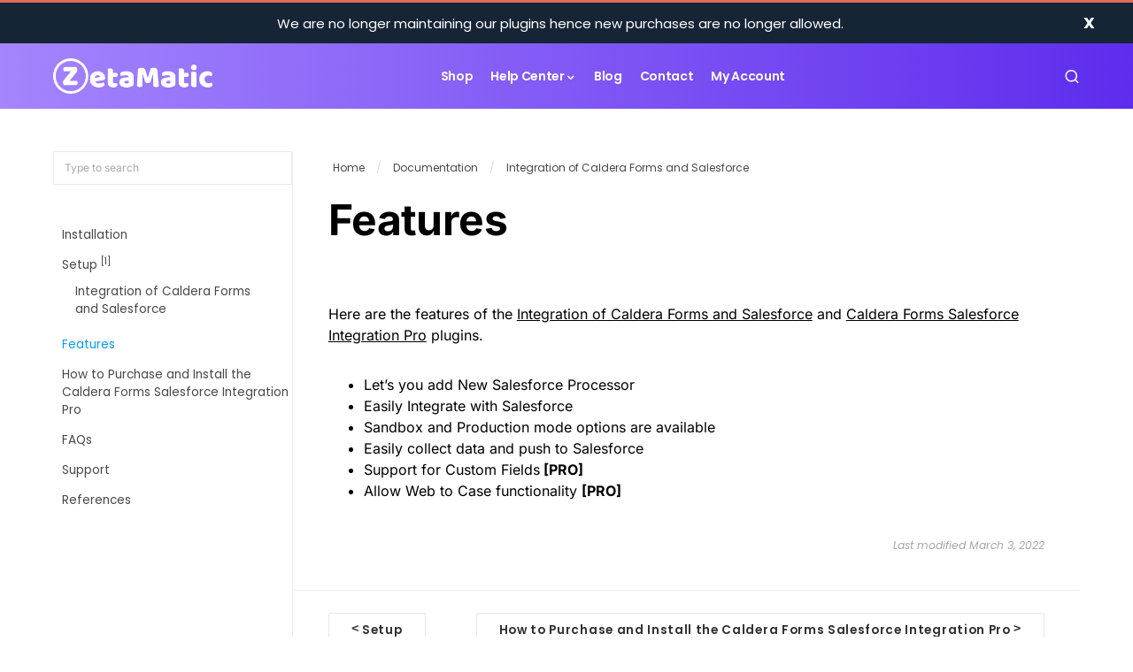

--- FILE ---
content_type: text/html; charset=UTF-8
request_url: https://zetamatic.com/docs/integration-of-caldera-forms-and-salesforce/features/
body_size: 21093
content:
<!doctype html>
<html lang="en-US">
<head>
	<meta charset="UTF-8" />
	<meta name="viewport" content="width=device-width, initial-scale=1" />
	<link rel="profile" href="https://gmpg.org/xfn/11" />
	<meta name='robots' content='index, follow, max-image-preview:large, max-snippet:-1, max-video-preview:-1' />
	<style>img:is([sizes="auto" i], [sizes^="auto," i]) { contain-intrinsic-size: 3000px 1500px }</style>
	
	<!-- This site is optimized with the Yoast SEO plugin v25.5 - https://yoast.com/wordpress/plugins/seo/ -->
	<title>Features of the Integration of Caldera Forms</title>
	<meta name="description" content="Features of the Integration of Caldera Forms and Salesforce and Caldera Forms Salesforce Integration Pro plugins." />
	<link rel="canonical" href="https://zetamatic.com/docs/integration-of-caldera-forms-and-salesforce/features/" />
	<meta property="og:locale" content="en_US" />
	<meta property="og:type" content="article" />
	<meta property="og:title" content="Features of the Integration of Caldera Forms" />
	<meta property="og:description" content="Features of the Integration of Caldera Forms and Salesforce and Caldera Forms Salesforce Integration Pro plugins." />
	<meta property="og:url" content="https://zetamatic.com/docs/integration-of-caldera-forms-and-salesforce/features/" />
	<meta property="og:site_name" content="ZetaMatic" />
	<meta property="article:publisher" content="https://www.facebook.com/ZetaMatic-101864581200050" />
	<meta property="article:modified_time" content="2022-03-03T14:08:13+00:00" />
	<meta name="twitter:card" content="summary_large_image" />
	<meta name="twitter:site" content="@zeta_matic" />
	<meta name="twitter:label1" content="Est. reading time" />
	<meta name="twitter:data1" content="1 minute" />
	<script type="application/ld+json" class="yoast-schema-graph">{"@context":"https://schema.org","@graph":[{"@type":"WebPage","@id":"https://zetamatic.com/docs/integration-of-caldera-forms-and-salesforce/features/","url":"https://zetamatic.com/docs/integration-of-caldera-forms-and-salesforce/features/","name":"Features of the Integration of Caldera Forms","isPartOf":{"@id":"https://zetamatic.com/#website"},"datePublished":"2021-03-18T11:17:09+00:00","dateModified":"2022-03-03T14:08:13+00:00","description":"Features of the Integration of Caldera Forms and Salesforce and Caldera Forms Salesforce Integration Pro plugins.","breadcrumb":{"@id":"https://zetamatic.com/docs/integration-of-caldera-forms-and-salesforce/features/#breadcrumb"},"inLanguage":"en-US","potentialAction":[{"@type":"ReadAction","target":["https://zetamatic.com/docs/integration-of-caldera-forms-and-salesforce/features/"]}]},{"@type":"BreadcrumbList","@id":"https://zetamatic.com/docs/integration-of-caldera-forms-and-salesforce/features/#breadcrumb","itemListElement":[{"@type":"ListItem","position":1,"name":"Home","item":"https://zetamatic.com/"},{"@type":"ListItem","position":2,"name":"Documentation","item":"https://zetamatic.com/docs/"},{"@type":"ListItem","position":3,"name":"Integration of Caldera Forms and Salesforce","item":"https://zetamatic.com/docs/integration-of-caldera-forms-and-salesforce/"},{"@type":"ListItem","position":4,"name":"Features"}]},{"@type":"WebSite","@id":"https://zetamatic.com/#website","url":"https://zetamatic.com/","name":"ZetaMatic","description":"One Stop Solution for Latest &amp; Professional E-commerce, ERP &amp; WordPress Plugins.","publisher":{"@id":"https://zetamatic.com/#organization"},"potentialAction":[{"@type":"SearchAction","target":{"@type":"EntryPoint","urlTemplate":"https://zetamatic.com/?s={search_term_string}"},"query-input":{"@type":"PropertyValueSpecification","valueRequired":true,"valueName":"search_term_string"}}],"inLanguage":"en-US"},{"@type":"Organization","@id":"https://zetamatic.com/#organization","name":"ZetaMatic","url":"https://zetamatic.com/","logo":{"@type":"ImageObject","inLanguage":"en-US","@id":"https://zetamatic.com/#/schema/logo/image/","url":"https://zetamatic.com/wp-content/uploads/2019/04/logo-black.png","contentUrl":"https://zetamatic.com/wp-content/uploads/2019/04/logo-black.png","width":165,"height":36,"caption":"ZetaMatic"},"image":{"@id":"https://zetamatic.com/#/schema/logo/image/"},"sameAs":["https://www.facebook.com/ZetaMatic-101864581200050","https://x.com/zeta_matic"]}]}</script>
	<!-- / Yoast SEO plugin. -->


<link rel='dns-prefetch' href='//www.google.com' />
<link rel='dns-prefetch' href='//js.stripe.com' />

<link rel="alternate" type="application/rss+xml" title="ZetaMatic &raquo; Feed" href="https://zetamatic.com/feed/" />
<link rel="alternate" type="application/rss+xml" title="ZetaMatic &raquo; Comments Feed" href="https://zetamatic.com/comments/feed/" />
			<link rel="preload" href="https://zetamatic.com/wp-content/plugins/canvas/assets/fonts/canvas-icons.woff" as="font" type="font/woff" crossorigin>
			<link rel='stylesheet' id='nt-edd-carousel-custom-css-css' href='https://zetamatic.com/wp-content/plugins/nt-edd-carousel/css/nt-custom-blocks.css?ver=6.8.2' media='all' />
<link rel='stylesheet' id='canvas-css' href='https://zetamatic.com/wp-content/plugins/canvas/assets/css/canvas.css?ver=2.5.1' media='all' />
<link rel='alternate stylesheet' id='powerkit-icons-css' href='https://zetamatic.com/wp-content/plugins/powerkit/assets/fonts/powerkit-icons.woff?ver=3.0.2' as='font' type='font/wof' crossorigin />
<link rel='stylesheet' id='powerkit-css' href='https://zetamatic.com/wp-content/plugins/powerkit/assets/css/powerkit.css?ver=3.0.2' media='all' />
<style id='wp-emoji-styles-inline-css'>

	img.wp-smiley, img.emoji {
		display: inline !important;
		border: none !important;
		box-shadow: none !important;
		height: 1em !important;
		width: 1em !important;
		margin: 0 0.07em !important;
		vertical-align: -0.1em !important;
		background: none !important;
		padding: 0 !important;
	}
</style>
<link rel='stylesheet' id='wp-block-library-css' href='https://zetamatic.com/wp-includes/css/dist/block-library/style.min.css?ver=6.8.2' media='all' />
<style id='classic-theme-styles-inline-css'>
/*! This file is auto-generated */
.wp-block-button__link{color:#fff;background-color:#32373c;border-radius:9999px;box-shadow:none;text-decoration:none;padding:calc(.667em + 2px) calc(1.333em + 2px);font-size:1.125em}.wp-block-file__button{background:#32373c;color:#fff;text-decoration:none}
</style>
<link rel='stylesheet' id='canvas-block-alert-style-css' href='https://zetamatic.com/wp-content/plugins/canvas/components/basic-elements/block-alert/block.css?ver=1752732265' media='all' />
<link rel='stylesheet' id='canvas-block-progress-style-css' href='https://zetamatic.com/wp-content/plugins/canvas/components/basic-elements/block-progress/block.css?ver=1752732265' media='all' />
<link rel='stylesheet' id='canvas-block-collapsibles-style-css' href='https://zetamatic.com/wp-content/plugins/canvas/components/basic-elements/block-collapsibles/block.css?ver=1752732265' media='all' />
<link rel='stylesheet' id='canvas-block-tabs-style-css' href='https://zetamatic.com/wp-content/plugins/canvas/components/basic-elements/block-tabs/block.css?ver=1752732265' media='all' />
<link rel='stylesheet' id='canvas-block-section-heading-style-css' href='https://zetamatic.com/wp-content/plugins/canvas/components/basic-elements/block-section-heading/block.css?ver=1752732265' media='all' />
<link rel='stylesheet' id='canvas-block-row-style-css' href='https://zetamatic.com/wp-content/plugins/canvas/components/layout-blocks/block-row/block-row.css?ver=1752732265' media='all' />
<link rel='stylesheet' id='canvas-justified-gallery-block-style-css' href='https://zetamatic.com/wp-content/plugins/canvas/components/justified-gallery/block/block-justified-gallery.css?ver=1752732265' media='all' />
<link rel='stylesheet' id='canvas-slider-gallery-block-style-css' href='https://zetamatic.com/wp-content/plugins/canvas/components/slider-gallery/block/block-slider-gallery.css?ver=1752732265' media='all' />
<link rel='stylesheet' id='editorskit-frontend-css' href='https://zetamatic.com/wp-content/plugins/block-options/build/style.build.css?ver=new' media='all' />
<link rel='stylesheet' id='canvas-block-posts-sidebar-css' href='https://zetamatic.com/wp-content/plugins/canvas/components/posts/block-posts-sidebar/block-posts-sidebar.css?ver=1752732265' media='all' />
<link rel='stylesheet' id='edd-blocks-css' href='https://zetamatic.com/wp-content/plugins/easy-digital-downloads-pro/includes/blocks/assets/css/edd-blocks.css?ver=3.2.2' media='all' />
<style id='global-styles-inline-css'>
:root{--wp--preset--aspect-ratio--square: 1;--wp--preset--aspect-ratio--4-3: 4/3;--wp--preset--aspect-ratio--3-4: 3/4;--wp--preset--aspect-ratio--3-2: 3/2;--wp--preset--aspect-ratio--2-3: 2/3;--wp--preset--aspect-ratio--16-9: 16/9;--wp--preset--aspect-ratio--9-16: 9/16;--wp--preset--color--black: #000000;--wp--preset--color--cyan-bluish-gray: #abb8c3;--wp--preset--color--white: #FFFFFF;--wp--preset--color--pale-pink: #f78da7;--wp--preset--color--vivid-red: #cf2e2e;--wp--preset--color--luminous-vivid-orange: #ff6900;--wp--preset--color--luminous-vivid-amber: #fcb900;--wp--preset--color--light-green-cyan: #7bdcb5;--wp--preset--color--vivid-green-cyan: #00d084;--wp--preset--color--pale-cyan-blue: #8ed1fc;--wp--preset--color--vivid-cyan-blue: #0693e3;--wp--preset--color--vivid-purple: #9b51e0;--wp--preset--color--blue: #59BACC;--wp--preset--color--green: #58AD69;--wp--preset--color--orange: #FFBC49;--wp--preset--color--red: #e32c26;--wp--preset--color--gray-50: #f8f9fa;--wp--preset--color--gray-100: #f8f9fb;--wp--preset--color--gray-200: #e9ecef;--wp--preset--color--secondary: #818181;--wp--preset--gradient--vivid-cyan-blue-to-vivid-purple: linear-gradient(135deg,rgba(6,147,227,1) 0%,rgb(155,81,224) 100%);--wp--preset--gradient--light-green-cyan-to-vivid-green-cyan: linear-gradient(135deg,rgb(122,220,180) 0%,rgb(0,208,130) 100%);--wp--preset--gradient--luminous-vivid-amber-to-luminous-vivid-orange: linear-gradient(135deg,rgba(252,185,0,1) 0%,rgba(255,105,0,1) 100%);--wp--preset--gradient--luminous-vivid-orange-to-vivid-red: linear-gradient(135deg,rgba(255,105,0,1) 0%,rgb(207,46,46) 100%);--wp--preset--gradient--very-light-gray-to-cyan-bluish-gray: linear-gradient(135deg,rgb(238,238,238) 0%,rgb(169,184,195) 100%);--wp--preset--gradient--cool-to-warm-spectrum: linear-gradient(135deg,rgb(74,234,220) 0%,rgb(151,120,209) 20%,rgb(207,42,186) 40%,rgb(238,44,130) 60%,rgb(251,105,98) 80%,rgb(254,248,76) 100%);--wp--preset--gradient--blush-light-purple: linear-gradient(135deg,rgb(255,206,236) 0%,rgb(152,150,240) 100%);--wp--preset--gradient--blush-bordeaux: linear-gradient(135deg,rgb(254,205,165) 0%,rgb(254,45,45) 50%,rgb(107,0,62) 100%);--wp--preset--gradient--luminous-dusk: linear-gradient(135deg,rgb(255,203,112) 0%,rgb(199,81,192) 50%,rgb(65,88,208) 100%);--wp--preset--gradient--pale-ocean: linear-gradient(135deg,rgb(255,245,203) 0%,rgb(182,227,212) 50%,rgb(51,167,181) 100%);--wp--preset--gradient--electric-grass: linear-gradient(135deg,rgb(202,248,128) 0%,rgb(113,206,126) 100%);--wp--preset--gradient--midnight: linear-gradient(135deg,rgb(2,3,129) 0%,rgb(40,116,252) 100%);--wp--preset--font-size--small: 13px;--wp--preset--font-size--medium: 20px;--wp--preset--font-size--large: 36px;--wp--preset--font-size--x-large: 42px;--wp--preset--spacing--20: 0.44rem;--wp--preset--spacing--30: 0.67rem;--wp--preset--spacing--40: 1rem;--wp--preset--spacing--50: 1.5rem;--wp--preset--spacing--60: 2.25rem;--wp--preset--spacing--70: 3.38rem;--wp--preset--spacing--80: 5.06rem;--wp--preset--shadow--natural: 6px 6px 9px rgba(0, 0, 0, 0.2);--wp--preset--shadow--deep: 12px 12px 50px rgba(0, 0, 0, 0.4);--wp--preset--shadow--sharp: 6px 6px 0px rgba(0, 0, 0, 0.2);--wp--preset--shadow--outlined: 6px 6px 0px -3px rgba(255, 255, 255, 1), 6px 6px rgba(0, 0, 0, 1);--wp--preset--shadow--crisp: 6px 6px 0px rgba(0, 0, 0, 1);}:where(.is-layout-flex){gap: 0.5em;}:where(.is-layout-grid){gap: 0.5em;}body .is-layout-flex{display: flex;}.is-layout-flex{flex-wrap: wrap;align-items: center;}.is-layout-flex > :is(*, div){margin: 0;}body .is-layout-grid{display: grid;}.is-layout-grid > :is(*, div){margin: 0;}:where(.wp-block-columns.is-layout-flex){gap: 2em;}:where(.wp-block-columns.is-layout-grid){gap: 2em;}:where(.wp-block-post-template.is-layout-flex){gap: 1.25em;}:where(.wp-block-post-template.is-layout-grid){gap: 1.25em;}.has-black-color{color: var(--wp--preset--color--black) !important;}.has-cyan-bluish-gray-color{color: var(--wp--preset--color--cyan-bluish-gray) !important;}.has-white-color{color: var(--wp--preset--color--white) !important;}.has-pale-pink-color{color: var(--wp--preset--color--pale-pink) !important;}.has-vivid-red-color{color: var(--wp--preset--color--vivid-red) !important;}.has-luminous-vivid-orange-color{color: var(--wp--preset--color--luminous-vivid-orange) !important;}.has-luminous-vivid-amber-color{color: var(--wp--preset--color--luminous-vivid-amber) !important;}.has-light-green-cyan-color{color: var(--wp--preset--color--light-green-cyan) !important;}.has-vivid-green-cyan-color{color: var(--wp--preset--color--vivid-green-cyan) !important;}.has-pale-cyan-blue-color{color: var(--wp--preset--color--pale-cyan-blue) !important;}.has-vivid-cyan-blue-color{color: var(--wp--preset--color--vivid-cyan-blue) !important;}.has-vivid-purple-color{color: var(--wp--preset--color--vivid-purple) !important;}.has-black-background-color{background-color: var(--wp--preset--color--black) !important;}.has-cyan-bluish-gray-background-color{background-color: var(--wp--preset--color--cyan-bluish-gray) !important;}.has-white-background-color{background-color: var(--wp--preset--color--white) !important;}.has-pale-pink-background-color{background-color: var(--wp--preset--color--pale-pink) !important;}.has-vivid-red-background-color{background-color: var(--wp--preset--color--vivid-red) !important;}.has-luminous-vivid-orange-background-color{background-color: var(--wp--preset--color--luminous-vivid-orange) !important;}.has-luminous-vivid-amber-background-color{background-color: var(--wp--preset--color--luminous-vivid-amber) !important;}.has-light-green-cyan-background-color{background-color: var(--wp--preset--color--light-green-cyan) !important;}.has-vivid-green-cyan-background-color{background-color: var(--wp--preset--color--vivid-green-cyan) !important;}.has-pale-cyan-blue-background-color{background-color: var(--wp--preset--color--pale-cyan-blue) !important;}.has-vivid-cyan-blue-background-color{background-color: var(--wp--preset--color--vivid-cyan-blue) !important;}.has-vivid-purple-background-color{background-color: var(--wp--preset--color--vivid-purple) !important;}.has-black-border-color{border-color: var(--wp--preset--color--black) !important;}.has-cyan-bluish-gray-border-color{border-color: var(--wp--preset--color--cyan-bluish-gray) !important;}.has-white-border-color{border-color: var(--wp--preset--color--white) !important;}.has-pale-pink-border-color{border-color: var(--wp--preset--color--pale-pink) !important;}.has-vivid-red-border-color{border-color: var(--wp--preset--color--vivid-red) !important;}.has-luminous-vivid-orange-border-color{border-color: var(--wp--preset--color--luminous-vivid-orange) !important;}.has-luminous-vivid-amber-border-color{border-color: var(--wp--preset--color--luminous-vivid-amber) !important;}.has-light-green-cyan-border-color{border-color: var(--wp--preset--color--light-green-cyan) !important;}.has-vivid-green-cyan-border-color{border-color: var(--wp--preset--color--vivid-green-cyan) !important;}.has-pale-cyan-blue-border-color{border-color: var(--wp--preset--color--pale-cyan-blue) !important;}.has-vivid-cyan-blue-border-color{border-color: var(--wp--preset--color--vivid-cyan-blue) !important;}.has-vivid-purple-border-color{border-color: var(--wp--preset--color--vivid-purple) !important;}.has-vivid-cyan-blue-to-vivid-purple-gradient-background{background: var(--wp--preset--gradient--vivid-cyan-blue-to-vivid-purple) !important;}.has-light-green-cyan-to-vivid-green-cyan-gradient-background{background: var(--wp--preset--gradient--light-green-cyan-to-vivid-green-cyan) !important;}.has-luminous-vivid-amber-to-luminous-vivid-orange-gradient-background{background: var(--wp--preset--gradient--luminous-vivid-amber-to-luminous-vivid-orange) !important;}.has-luminous-vivid-orange-to-vivid-red-gradient-background{background: var(--wp--preset--gradient--luminous-vivid-orange-to-vivid-red) !important;}.has-very-light-gray-to-cyan-bluish-gray-gradient-background{background: var(--wp--preset--gradient--very-light-gray-to-cyan-bluish-gray) !important;}.has-cool-to-warm-spectrum-gradient-background{background: var(--wp--preset--gradient--cool-to-warm-spectrum) !important;}.has-blush-light-purple-gradient-background{background: var(--wp--preset--gradient--blush-light-purple) !important;}.has-blush-bordeaux-gradient-background{background: var(--wp--preset--gradient--blush-bordeaux) !important;}.has-luminous-dusk-gradient-background{background: var(--wp--preset--gradient--luminous-dusk) !important;}.has-pale-ocean-gradient-background{background: var(--wp--preset--gradient--pale-ocean) !important;}.has-electric-grass-gradient-background{background: var(--wp--preset--gradient--electric-grass) !important;}.has-midnight-gradient-background{background: var(--wp--preset--gradient--midnight) !important;}.has-small-font-size{font-size: var(--wp--preset--font-size--small) !important;}.has-medium-font-size{font-size: var(--wp--preset--font-size--medium) !important;}.has-large-font-size{font-size: var(--wp--preset--font-size--large) !important;}.has-x-large-font-size{font-size: var(--wp--preset--font-size--x-large) !important;}
:where(.wp-block-post-template.is-layout-flex){gap: 1.25em;}:where(.wp-block-post-template.is-layout-grid){gap: 1.25em;}
:where(.wp-block-columns.is-layout-flex){gap: 2em;}:where(.wp-block-columns.is-layout-grid){gap: 2em;}
:root :where(.wp-block-pullquote){font-size: 1.5em;line-height: 1.6;}
</style>
<link rel='stylesheet' id='pb-accordion-blocks-style-css' href='https://zetamatic.com/wp-content/plugins/accordion-blocks/build/index.css?ver=1.5.0' media='all' />
<link rel='stylesheet' id='advanced-popups-css' href='https://zetamatic.com/wp-content/plugins/advanced-popups/public/css/advanced-popups-public.css?ver=1.2.2' media='all' />
<link rel='stylesheet' id='canvas-block-heading-style-css' href='https://zetamatic.com/wp-content/plugins/canvas/components/content-formatting/block-heading/block.css?ver=1752732265' media='all' />
<link rel='stylesheet' id='canvas-block-list-style-css' href='https://zetamatic.com/wp-content/plugins/canvas/components/content-formatting/block-list/block.css?ver=1752732265' media='all' />
<link rel='stylesheet' id='canvas-block-paragraph-style-css' href='https://zetamatic.com/wp-content/plugins/canvas/components/content-formatting/block-paragraph/block.css?ver=1752732265' media='all' />
<link rel='stylesheet' id='canvas-block-separator-style-css' href='https://zetamatic.com/wp-content/plugins/canvas/components/content-formatting/block-separator/block.css?ver=1752732265' media='all' />
<link rel='stylesheet' id='canvas-block-group-style-css' href='https://zetamatic.com/wp-content/plugins/canvas/components/basic-elements/block-group/block.css?ver=1752732265' media='all' />
<link rel='stylesheet' id='canvas-block-cover-style-css' href='https://zetamatic.com/wp-content/plugins/canvas/components/basic-elements/block-cover/block.css?ver=1752732265' media='all' />
<link rel='stylesheet' id='docspress-css' href='https://zetamatic.com/wp-content/plugins/docspress/assets/css/style.min.css?ver=2.5.3' media='all' />
<link rel='stylesheet' id='powerkit-author-box-css' href='https://zetamatic.com/wp-content/plugins/powerkit/modules/author-box/public/css/public-powerkit-author-box.css?ver=3.0.2' media='all' />
<link rel='stylesheet' id='powerkit-basic-elements-css' href='https://zetamatic.com/wp-content/plugins/powerkit/modules/basic-elements/public/css/public-powerkit-basic-elements.css?ver=3.0.2' media='screen' />
<link rel='stylesheet' id='powerkit-content-formatting-css' href='https://zetamatic.com/wp-content/plugins/powerkit/modules/content-formatting/public/css/public-powerkit-content-formatting.css?ver=3.0.2' media='all' />
<link rel='stylesheet' id='powerkit-сontributors-css' href='https://zetamatic.com/wp-content/plugins/powerkit/modules/contributors/public/css/public-powerkit-contributors.css?ver=3.0.2' media='all' />
<link rel='stylesheet' id='powerkit-facebook-css' href='https://zetamatic.com/wp-content/plugins/powerkit/modules/facebook/public/css/public-powerkit-facebook.css?ver=3.0.2' media='all' />
<link rel='stylesheet' id='powerkit-featured-categories-css' href='https://zetamatic.com/wp-content/plugins/powerkit/modules/featured-categories/public/css/public-powerkit-featured-categories.css?ver=3.0.2' media='all' />
<link rel='stylesheet' id='powerkit-inline-posts-css' href='https://zetamatic.com/wp-content/plugins/powerkit/modules/inline-posts/public/css/public-powerkit-inline-posts.css?ver=3.0.2' media='all' />
<link rel='stylesheet' id='powerkit-instagram-css' href='https://zetamatic.com/wp-content/plugins/powerkit/modules/instagram/public/css/public-powerkit-instagram.css?ver=3.0.2' media='all' />
<link rel='stylesheet' id='powerkit-justified-gallery-css' href='https://zetamatic.com/wp-content/plugins/powerkit/modules/justified-gallery/public/css/public-powerkit-justified-gallery.css?ver=3.0.2' media='all' />
<link rel='stylesheet' id='glightbox-css' href='https://zetamatic.com/wp-content/plugins/powerkit/modules/lightbox/public/css/glightbox.min.css?ver=3.0.2' media='all' />
<link rel='stylesheet' id='powerkit-lightbox-css' href='https://zetamatic.com/wp-content/plugins/powerkit/modules/lightbox/public/css/public-powerkit-lightbox.css?ver=3.0.2' media='all' />
<link rel='stylesheet' id='powerkit-opt-in-forms-css' href='https://zetamatic.com/wp-content/plugins/powerkit/modules/opt-in-forms/public/css/public-powerkit-opt-in-forms.css?ver=3.0.2' media='all' />
<link rel='stylesheet' id='powerkit-pinterest-css' href='https://zetamatic.com/wp-content/plugins/powerkit/modules/pinterest/public/css/public-powerkit-pinterest.css?ver=3.0.2' media='all' />
<link rel='stylesheet' id='powerkit-scroll-to-top-css' href='https://zetamatic.com/wp-content/plugins/powerkit/modules/scroll-to-top/public/css/public-powerkit-scroll-to-top.css?ver=3.0.2' media='all' />
<link rel='stylesheet' id='powerkit-share-buttons-css' href='https://zetamatic.com/wp-content/plugins/powerkit/modules/share-buttons/public/css/public-powerkit-share-buttons.css?ver=3.0.2' media='all' />
<link rel='stylesheet' id='powerkit-slider-gallery-css' href='https://zetamatic.com/wp-content/plugins/powerkit/modules/slider-gallery/public/css/public-powerkit-slider-gallery.css?ver=3.0.2' media='all' />
<link rel='stylesheet' id='powerkit-social-links-css' href='https://zetamatic.com/wp-content/plugins/powerkit/modules/social-links/public/css/public-powerkit-social-links.css?ver=3.0.2' media='all' />
<link rel='stylesheet' id='powerkit-table-of-contents-css' href='https://zetamatic.com/wp-content/plugins/powerkit/modules/table-of-contents/public/css/public-powerkit-table-of-contents.css?ver=3.0.2' media='all' />
<link rel='stylesheet' id='powerkit-twitter-css' href='https://zetamatic.com/wp-content/plugins/powerkit/modules/twitter/public/css/public-powerkit-twitter.css?ver=3.0.2' media='all' />
<link rel='stylesheet' id='powerkit-widget-about-css' href='https://zetamatic.com/wp-content/plugins/powerkit/modules/widget-about/public/css/public-powerkit-widget-about.css?ver=3.0.2' media='all' />
<link rel='stylesheet' id='default-icon-styles-css' href='https://zetamatic.com/wp-content/plugins/svg-vector-icon-plugin/public/../admin/css/wordpress-svg-icon-plugin-style.min.css?ver=6.8.2' media='all' />
<link rel='stylesheet' id='theme-my-login-css' href='https://zetamatic.com/wp-content/plugins/theme-my-login/assets/styles/theme-my-login.min.css?ver=7.1.12' media='all' />
<link rel='stylesheet' id='affwp-forms-css' href='https://zetamatic.com/wp-content/plugins/affiliate-wp/assets/css/forms.min.css?ver=2.16.3' media='all' />
<link rel='stylesheet' id='edd-styles-css' href='https://zetamatic.com/wp-content/plugins/easy-digital-downloads-pro/assets/css/edd.min.css?ver=3.2.2' media='all' />
<link rel='stylesheet' id='ez-toc-css' href='https://zetamatic.com/wp-content/plugins/easy-table-of-contents/assets/css/screen.min.css?ver=2.0.75' media='all' />
<style id='ez-toc-inline-css'>
div#ez-toc-container .ez-toc-title {font-size: 120%;}div#ez-toc-container .ez-toc-title {font-weight: 500;}div#ez-toc-container ul li , div#ez-toc-container ul li a {font-size: 95%;}div#ez-toc-container ul li , div#ez-toc-container ul li a {font-weight: 500;}div#ez-toc-container nav ul ul li {font-size: 90%;}
.ez-toc-container-direction {direction: ltr;}.ez-toc-counter ul{counter-reset: item ;}.ez-toc-counter nav ul li a::before {content: counters(item, '.', decimal) '. ';display: inline-block;counter-increment: item;flex-grow: 0;flex-shrink: 0;margin-right: .2em; float: left; }.ez-toc-widget-direction {direction: ltr;}.ez-toc-widget-container ul{counter-reset: item ;}.ez-toc-widget-container nav ul li a::before {content: counters(item, '.', decimal) '. ';display: inline-block;counter-increment: item;flex-grow: 0;flex-shrink: 0;margin-right: .2em; float: left; }
</style>
<link rel='stylesheet' id='if-menu-site-css-css' href='https://zetamatic.com/wp-content/plugins/if-menu/assets/if-menu-site.css?ver=6.8.2' media='all' />
<link rel='stylesheet' id='edd-recurring-css' href='https://zetamatic.com/wp-content/plugins/edd-recurring/assets/css/styles.css?ver=2.11.11.1' media='all' />
<link rel='stylesheet' id='dashicons-css' href='https://zetamatic.com/wp-includes/css/dashicons.min.css?ver=6.8.2' media='all' />
<link rel='stylesheet' id='edd-reviews-css' href='https://zetamatic.com/wp-content/plugins/edd-reviews/assets/css/edd-reviews.min.css?ver=2.2.3' media='all' />
<link rel='stylesheet' id='csco-styles-css' href='https://zetamatic.com/wp-content/themes/newsblock/style.css?ver=1.1.2' media='all' />
<style id='csco-styles-inline-css'>
.searchwp-live-search-no-min-chars:after { content: "Continue typing" }
</style>
<link rel='stylesheet' id='searchwp-forms-css' href='https://zetamatic.com/wp-content/plugins/searchwp-live-ajax-search/assets/styles/frontend/search-forms.min.css?ver=1.8.6' media='all' />
<link rel='stylesheet' id='searchwp-live-search-css' href='https://zetamatic.com/wp-content/plugins/searchwp-live-ajax-search/assets/styles/style.min.css?ver=1.8.6' media='all' />
<style id='searchwp-live-search-inline-css'>
.searchwp-live-search-result .searchwp-live-search-result--title a {
  font-size: 16px;
}
.searchwp-live-search-result .searchwp-live-search-result--price {
  font-size: 14px;
}
.searchwp-live-search-result .searchwp-live-search-result--add-to-cart .button {
  font-size: 14px;
}

</style>
<link rel='stylesheet' id='cf7cf-style-css' href='https://zetamatic.com/wp-content/plugins/cf7-conditional-fields/style.css?ver=2.6.2' media='all' />
<link rel='stylesheet' id='csco_child_css-css' href='https://zetamatic.com/wp-content/themes/zetamaticv2/style.css?ver=6973307937fa3' media='all' />
<link rel='stylesheet' id='zm_animation_css-css' href='https://zetamatic.com/wp-content/themes/zetamaticv2/assets/css/zm-animations.css?ver=6973307937fa3' media='all' />
<link rel="stylesheet" type="text/css" href="https://zetamatic.com/wp-content/plugins/nt-edd-carousel/owlcarousel/assets/owl.carousel.min.css" />
<link rel="stylesheet" type="text/css" href="https://zetamatic.com/wp-content/plugins/nt-edd-carousel/owlcarousel/assets/owl.theme.default.min.css" />
<link rel="stylesheet" type="text/css" href="https://zetamatic.com/wp-content/plugins/nt-edd-carousel/css/ntcc.css?v=6973307939ae5" />
<script src="https://zetamatic.com/wp-includes/js/dist/vendor/react.min.js?ver=18.3.1.1" id="react-js"></script>
<script src="https://zetamatic.com/wp-includes/js/dist/vendor/react-jsx-runtime.min.js?ver=18.3.1" id="react-jsx-runtime-js"></script>
<script src="https://zetamatic.com/wp-includes/js/dist/autop.min.js?ver=9fb50649848277dd318d" id="wp-autop-js"></script>
<script src="https://zetamatic.com/wp-includes/js/dist/vendor/wp-polyfill.min.js?ver=3.15.0" id="wp-polyfill-js"></script>
<script src="https://zetamatic.com/wp-includes/js/dist/blob.min.js?ver=9113eed771d446f4a556" id="wp-blob-js"></script>
<script src="https://zetamatic.com/wp-includes/js/dist/block-serialization-default-parser.min.js?ver=14d44daebf663d05d330" id="wp-block-serialization-default-parser-js"></script>
<script src="https://zetamatic.com/wp-includes/js/dist/hooks.min.js?ver=4d63a3d491d11ffd8ac6" id="wp-hooks-js"></script>
<script src="https://zetamatic.com/wp-includes/js/dist/deprecated.min.js?ver=e1f84915c5e8ae38964c" id="wp-deprecated-js"></script>
<script src="https://zetamatic.com/wp-includes/js/dist/dom.min.js?ver=80bd57c84b45cf04f4ce" id="wp-dom-js"></script>
<script src="https://zetamatic.com/wp-includes/js/dist/vendor/react-dom.min.js?ver=18.3.1.1" id="react-dom-js"></script>
<script src="https://zetamatic.com/wp-includes/js/dist/escape-html.min.js?ver=6561a406d2d232a6fbd2" id="wp-escape-html-js"></script>
<script src="https://zetamatic.com/wp-includes/js/dist/element.min.js?ver=a4eeeadd23c0d7ab1d2d" id="wp-element-js"></script>
<script src="https://zetamatic.com/wp-includes/js/dist/is-shallow-equal.min.js?ver=e0f9f1d78d83f5196979" id="wp-is-shallow-equal-js"></script>
<script src="https://zetamatic.com/wp-includes/js/dist/i18n.min.js?ver=5e580eb46a90c2b997e6" id="wp-i18n-js"></script>
<script id="wp-i18n-js-after">
wp.i18n.setLocaleData( { 'text direction\u0004ltr': [ 'ltr' ] } );
</script>
<script src="https://zetamatic.com/wp-includes/js/dist/keycodes.min.js?ver=034ff647a54b018581d3" id="wp-keycodes-js"></script>
<script src="https://zetamatic.com/wp-includes/js/dist/priority-queue.min.js?ver=9c21c957c7e50ffdbf48" id="wp-priority-queue-js"></script>
<script src="https://zetamatic.com/wp-includes/js/dist/compose.min.js?ver=84bcf832a5c99203f3db" id="wp-compose-js"></script>
<script src="https://zetamatic.com/wp-includes/js/dist/private-apis.min.js?ver=0f8478f1ba7e0eea562b" id="wp-private-apis-js"></script>
<script src="https://zetamatic.com/wp-includes/js/dist/redux-routine.min.js?ver=8bb92d45458b29590f53" id="wp-redux-routine-js"></script>
<script src="https://zetamatic.com/wp-includes/js/dist/data.min.js?ver=fe6c4835cd00e12493c3" id="wp-data-js"></script>
<script id="wp-data-js-after">
( function() {
	var userId = 0;
	var storageKey = "WP_DATA_USER_" + userId;
	wp.data
		.use( wp.data.plugins.persistence, { storageKey: storageKey } );
} )();
</script>
<script src="https://zetamatic.com/wp-includes/js/dist/html-entities.min.js?ver=2cd3358363e0675638fb" id="wp-html-entities-js"></script>
<script src="https://zetamatic.com/wp-includes/js/dist/dom-ready.min.js?ver=f77871ff7694fffea381" id="wp-dom-ready-js"></script>
<script src="https://zetamatic.com/wp-includes/js/dist/a11y.min.js?ver=3156534cc54473497e14" id="wp-a11y-js"></script>
<script src="https://zetamatic.com/wp-includes/js/dist/rich-text.min.js?ver=74178fc8c4d67d66f1a8" id="wp-rich-text-js"></script>
<script src="https://zetamatic.com/wp-includes/js/dist/shortcode.min.js?ver=b7747eee0efafd2f0c3b" id="wp-shortcode-js"></script>
<script src="https://zetamatic.com/wp-includes/js/dist/warning.min.js?ver=ed7c8b0940914f4fe44b" id="wp-warning-js"></script>
<script src="https://zetamatic.com/wp-includes/js/dist/blocks.min.js?ver=84530c06a3c62815b497" id="wp-blocks-js"></script>
<script src="https://zetamatic.com/wp-content/plugins/nt-edd-carousel/build/index.js?ver=1.1.0" id="nt-edd-carousel-custom-js-js"></script>
<script src="https://zetamatic.com/wp-includes/js/jquery/jquery.min.js?ver=3.7.1" id="jquery-core-js"></script>
<script src="https://zetamatic.com/wp-includes/js/jquery/jquery-migrate.min.js?ver=3.4.1" id="jquery-migrate-js"></script>
<script src="https://zetamatic.com/wp-content/plugins/advanced-popups/public/js/advanced-popups-public.js?ver=1.2.2" id="advanced-popups-js"></script>
<script id="jquery-cookie-js-extra">
var affwp_scripts = {"ajaxurl":"https:\/\/zetamatic.com\/wp-admin\/admin-ajax.php"};
</script>
<script src="https://zetamatic.com/wp-content/plugins/affiliate-wp/assets/js/jquery.cookie.min.js?ver=1.4.0" id="jquery-cookie-js"></script>
<script id="affwp-tracking-js-extra">
var affwp_debug_vars = {"integrations":{"edd":"Easy Digital Downloads"},"version":"2.16.3","currency":"USD","ref_cookie":"affwp_ref","visit_cookie":"affwp_ref_visit_id","campaign_cookie":"affwp_campaign"};
</script>
<script src="https://zetamatic.com/wp-content/plugins/affiliate-wp/assets/js/tracking.min.js?ver=2.16.3" id="affwp-tracking-js"></script>
<script id="edd-ajax-js-extra">
var edd_scripts = {"ajaxurl":"https:\/\/zetamatic.com\/wp-admin\/admin-ajax.php","position_in_cart":"","has_purchase_links":"","already_in_cart_message":"You have already added this item to your cart","empty_cart_message":"Your cart is empty","loading":"Loading","select_option":"Please select an option","is_checkout":"0","default_gateway":"stripe","redirect_to_checkout":"1","checkout_page":"https:\/\/zetamatic.com\/checkout\/?nocache=true","permalinks":"1","quantities_enabled":"","taxes_enabled":"0","current_page":"354229"};
</script>
<script src="https://zetamatic.com/wp-content/plugins/easy-digital-downloads-pro/assets/js/edd-ajax.js?ver=3.2.2" id="edd-ajax-js"></script>
<script src="https://zetamatic.com/wp-content/themes/zetamaticv2/assets/js/main.js?ver=6973307937fa3" id="zm_main_js-js"></script>
<script src="https://js.stripe.com/v3/?ver=v3" id="sandhills-stripe-js-v3-js"></script>
<script src="https://zetamatic.com/wp-content/plugins/nt-edd-carousel/owlcarousel/owl.carousel.min.js?ver=6.8.2" id="jquery-swiper-js"></script>
<script src="https://zetamatic.com/wp-content/plugins/nt-edd-carousel/js/ntcc.js?ver=1.4" id="edd-main-js"></script>
<link rel="https://api.w.org/" href="https://zetamatic.com/wp-json/" /><link rel="alternate" title="JSON" type="application/json" href="https://zetamatic.com/wp-json/wp/v2/docs/354229" /><link rel="EditURI" type="application/rsd+xml" title="RSD" href="https://zetamatic.com/xmlrpc.php?rsd" />
<meta name="generator" content="WordPress 6.8.2" />
<link rel='shortlink' href='https://zetamatic.com/?p=354229' />
<link rel="alternate" title="oEmbed (JSON)" type="application/json+oembed" href="https://zetamatic.com/wp-json/oembed/1.0/embed?url=https%3A%2F%2Fzetamatic.com%2Fdocs%2Fintegration-of-caldera-forms-and-salesforce%2Ffeatures%2F" />
<link rel="alternate" title="oEmbed (XML)" type="text/xml+oembed" href="https://zetamatic.com/wp-json/oembed/1.0/embed?url=https%3A%2F%2Fzetamatic.com%2Fdocs%2Fintegration-of-caldera-forms-and-salesforce%2Ffeatures%2F&#038;format=xml" />
		<link rel="preload" href="https://zetamatic.com/wp-content/plugins/advanced-popups/fonts/advanced-popups-icons.woff" as="font" type="font/woff" crossorigin>
		<!-- start Simple Custom CSS and JS -->
<div id='zetamatic-sticky-bar'>
  <p>We are no longer maintaining our plugins hence new purchases are no longer allowed. </p>
  <div class='zetamatic-close-sticky-bar'><a href='javascript:z_close_sticky_bar();'>X</a></div>
</div>
<script>
  function z_close_sticky_bar() {
    document.getElementById("zetamatic-sticky-bar").style.display = 'none';
  }
</script><!-- end Simple Custom CSS and JS -->
<!-- start Simple Custom CSS and JS -->
<!-- Global site tag (gtag.js) - Google Analytics -->
<script async src="https://www.googletagmanager.com/gtag/js?id=UA-146822196-1"></script>
<script>
  window.dataLayer = window.dataLayer || [];
  function gtag(){dataLayer.push(arguments);}
  gtag('js', new Date());

  gtag('config', 'UA-146822196-1');
</script>
<!-- end Simple Custom CSS and JS -->
<!-- start Simple Custom CSS and JS -->
<style>
#zetamatic-sticky-bar {
    background: #162536;
    color: #fff;
    text-align: center;
    margin: 0 auto;
    border-top: 3px solid #E26A5C;
    font-size: 16px;
    position: sticky;
    top: 0;
    z-index: 999;
    width: 100%;
    display: flex;
    justify-content: center;
    align-items: center;
    padding: 8px;
  }

  #zetamatic-sticky-bar:hover {
    background: #111;
  }

  #zetamatic-sticky-bar p {
    line-height: 5px;
    font-size: 15px;
    text-align: center;
    width: 95%;
    float: left;
    margin: 0px;
  }

  #zetamatic-sticky-bar p a {
    color: #ffffff;
    padding: 6px;
    margin-left: 10px;
    background: #e26a5c;
    border-radius: 30px;
    font-weight: bold;
  }

  @media screen and (max-width: 480px) {
    #zetamatic-sticky-bar p {
      line-height: 4px;
      font-size: 12px;
      text-align: center;
      float: left;
    }
  }

  .zetamatic-close-sticky-bar {
    display: block;
    position: relative;
    right: 10px;
    float: right;
  }

  .zetamatic-close-sticky-bar a {
    font-size: 18px;
    font-weight: bold;
    color: #ffffff;
    line-height: 30px;
    text-decoration: none;
  }</style>
<!-- end Simple Custom CSS and JS -->
<!-- start Simple Custom CSS and JS -->
<style>
body.page-id-2002 .zm-header-wrap .zd-title-banner {
  display: none;
}
body.page-id-2002 #main {
      margin-top: -100px;
}

body.page-id-2002 #main .uagb-columns__overlay {
  background-color: transparent;
}
body.page-id-2002 #main .zm-wp-paint-main-section {
    background: url(/wp-content/themes/zetamaticv2/assets/images/feedback_shap.png);
   background-image: -webkit-linear-gradient(180deg,#5e2ced 0,#a485fd 100%);
}</style>
<!-- end Simple Custom CSS and JS -->
<!-- start Simple Custom CSS and JS -->
<style>
body.home .cs-site-content>.cs-container {
  max-width: 100% !important;
  padding-right: initial;
  padding-left: initial;
  margin-right: initial;
  margin-left: initial;
}

body #edd-stripe-card-element {
  margin-bottom: 10px;
}

.single-docs .cs-sidebar-right .cs-main-content {
  grid-template-columns: unset;
}

body #edd-stripe-card-element {
  background: #FFFFFF !important;
  padding: 15px !important;
  border: 1px solid #e9ecef !important;
  max-width: 70%;
}

body .edd-terms-agreement {
  margin-bottom: 20px;
  margin-top: 10px;
}

/* Support Ticket Style START */
body .pho-tik-system .btn-default {
  background-image: -webkit-linear-gradient(top, #ffffff 0%, #e0e0e0 100%);
  background-image: -o-linear-gradient(top, #ffffff 0%, #e0e0e0 100%);
  background-image: -webkit-gradient(linear, left top, left bottom, from(#ffffff), to(#e0e0e0));
  background-image: linear-gradient(to bottom, #ffffff 0%, #e0e0e0 100%);
  filter: progid:DXImageTransform.Microsoft.gradient(startColorstr='#ffffffff', endColorstr='#ffe0e0e0', GradientType=0);
  filter: progid:DXImageTransform.Microsoft.gradient(enabled=false);
  background-repeat: repeat-x;
  border-color: #dbdbdb;
  text-shadow: 0 1px 0 #fff;
  border-color: #ccc;
}

body .pho-tik-system .btn-default,
body .pho-tik-system .btn-primary,
body .pho-tik-system .btn-success,
body .pho-tik-system .btn-info,
body .pho-tik-system .btn-warning,
body .pho-tik-system .btn-danger {
  text-shadow: 0 -1px 0 rgba(0, 0, 0, 0.2);
  -webkit-box-shadow: inset 0 1px 0 rgba(255, 255, 255, 0.15), 0 1px 1px rgba(0, 0, 0, 0.075);
  box-shadow: inset 0 1px 0 rgba(255, 255, 255, 0.15), 0 1px 1px rgba(0, 0, 0, 0.075);
}

body .pho-tik-system .btn-sm,
body .pho-tik-system .btn-group-sm>.btn {
  padding: 5px 10px;
  font-size: 12px;
  line-height: 1.5;
  border-radius: 3px;
}

body .pho-tik-system .btn-default {
  color: #333333;
  background-color: #ffffff;
  border-color: #cccccc;
}

body .pho-tik-system button,
body .pho-tik-system html input[type="button"],
body .pho-tik-system input[type="reset"] {
  -webkit-appearance: button;
  cursor: pointer;
  background: #5cb85c;
  border: 0 none;
  color: #fff;
  text-transform: uppercase;
  font-weight: 600;
  font-size: 14px;
  border-radius: 0;
  padding: 8px 15px;
}

body .pho-tik-system .btn-default:hover,
body .pho-tik-system .btn-default:focus {
  background-color: #e0e0e0;
  background-position: 0 -15px;
}

body .pst-head-wrap {
  background: #fcfcfc;
  padding: 7px;
  border: 1px solid #ccc;
}

body .pst-head-wrap:focus {
  border: 1px solid #aaa;
}

body .pst-search-bar .pst-navbar-form input[type="search"] {
  color: #666;
}

body .pst-search-bar span.glyphicon.glyphicon-search {
  color: #666;
}

body .pst-user-panel .pnt-submit-new-ticket a {
  background: #ffa737;
}

/* Support Ticket Style END */


html .fusion-top-header.menu-text-align-center .fusion-main-menu>ul>li>a {
  text-transform: uppercase;
  letter-spacing: 1px;
}

body .zm-product-bottom-section .post-content .edd_download_purchase_form {
  display: none !important;
}

#edd_profile_editor_form #edd_profile_personal_fieldset {
  float: left;
  width: 48%;
  margin-right: 4%;
}

#edd_profile_editor_form #edd_profile_submit_fieldset,
#edd_profile_editor_form #edd_profile_password_fieldset {
  width: 48%;
}

body .fusion-footer-widget-area .zm-accept-pay {
  font-size: 34px;
  color: #999;
}

#edd_profile_editor_form legend {
  font-size: 20px;
  font-weight: bold;
  margin-bottom: 12px;
}

body #comment-input input,
body .avada-select .select2-container .select2-choice,
body .chzn-container .chzn-drop,
body .chzn-container-single .chzn-single,
body .fusion-body .avada-select-parent select,
body .fusion-login-box .fusion-login-form input[type=password],
body .fusion-login-box .fusion-login-form input[type=text],
body .input-text:not(textarea),
body .main-nav-search-form input,
body .post-password-form label input[type="password"],
body .search-page-search-form input,
body .searchform .fusion-search-form-content .fusion-search-field input,
body .select2-container--default .select2-selection--single,
body .select2-container--default .select2-selection--single .select2-selection__arrow,
body input.s,
body input[type="email"],
body input[type="number"],
body input[type="password"],
body input[type="text"],
body select {
  height: 42px;
}

body #edd_profile_editor_form select {
  width: 100%;
}

body .edd-logged-out {
  text-align: center;
}

body .post-content .tml-lostpassword .tml-links {
  text-align: center;
  list-style: none;
}

body .post-content .tml-lostpassword .tml-links li {
  display: inline-block;
}

body .post-content .tml-lostpassword .tml-errors {
  width: 460px;
  margin: 0 auto;
}

body .post-content .tml-lostpassword form,
body #edd_login_form,
body #edd_register_form {
  width: 344px;
  margin: 0 auto;
  background: #FFF;
  box-shadow: 1px 2px 5px #ddd;
  border-radius: 4px;
  border: 1px solid #ddd;
  padding: 20px;
}

body #edd_register_form {
  max-width: 600px;
  width: auto;
}

body #edd_login_form .edd-input, body #edd_register_form .edd-input {
  border-color: #d3d3d3;
}

body #edd_login_submit {
  display: block;
  width: 100%;
}

body .left-inner-section .list-inline.product-links li {
  margin-bottom: 5px;
}

body .related-download .edd-submit,
body .related-download .edd-submit.button.white,
body .related-download .btn.btn-default {
  padding: 10px 20px;
}

body .related-download .meta-section h3 {
  font-size: 18px;
}

#related-article .related-download {
  margin-bottom: 15px;
}

body .fusion-page-title-bar .fusion-page-title-row h1 {
  margin-top: 40px;
}

body .for-desktop {
  display: block !important;
}

body .for-mobile {
  display: none !important;
}
body #edd_terms_agreement .edd-show-terms a {
  font-size: 16px;
  display: inline-block;
  padding: 10px 30px;
  color: #2d2d2d;
}

body #edd_terms {
  padding: 15px !important;
  border: 1px solid #e9ecef !important;
  font-size: 12px;
  color: #444;
}

#edd_terms_agreement .edd-show-terms {
  margin-bottom: 6px;
}

#edd_terms_agreement .edd_terms_links {
  color: #4c4a4a;
  font-size: 13px;
  padding: .3em .6em;
  background: #e8e8e8;
  border: 1px solid #e0e0e0;
}

#edd_terms_agreement h1 {
  font-size: 2.2em;
}

#edd_terms_agreement .tnc-title {
  font-size: 2.6em;
  margin-top: 0;
  margin-bottom: 1em;
  border-bottom: 1px solid #CCC;
}

#edd_terms_agreement h2 {
  font-size: 1.8em;
  margin-top: 1em;
  margin-bottom: 0.8em;
}

#edd_terms_agreement h3 {
  font-size: 1.4em;
  margin-top: 1em;
  margin-bottom: 0.8em;
}

#edd_terms_agreement h4 {
  font-size: 1.1em;
  margin-top: 1em;
  margin-bottom: 0.8em;
}

body .edd_discount_link {
  color: #4311ce;
}

#edd_sl_show_renewal_form {
  padding-left: 40px;
  padding-right: 40px;
}

#edd-purchase-button {
  transition: all .3s linear;
  background: #5f51fb;
  color: #fff;
  border: #5f51fd;
  padding: 16px 40px;
  border-radius: 45px;
}

#edd-purchase-button:focus,
#edd-purchase-button:active,
#edd-purchase-button:hover {
  background: #3e30e0;
  border: #3e30e0;
}

form.CF601bd1d424032 {
  max-width: 375px;
  width: 100%;
  margin-left: auto;
  margin-right: auto;
}

form.CF601bd1d424032 .g-recaptcha {
  background: #f9f9f9;
  border: 1px solid #d3d3d3;
  padding: 10px 0px;
  border-radius: 4px;
}

form.CF601bd1d424032 .g-recaptcha>div {
  margin: auto !important;
  width: 300px !important;
  height: 74px !important;
  overflow: hidden !important;
}

form.CF601bd1d424032 .g-recaptcha>div>div {
  margin-top: -1px !important;
  margin-left: -1px !important;
}

form.CF601bd1d424032 .g-recaptcha>div {
  margin: auto;
  width: 300px;
  height: 74px;
  overflow: hidden;
}

form.CF601bd1d424032 input[name="fld_3130473"] {
  text-align: center;
  font-size: 18px;
  padding: 25px 10px;
}

@media (min-width: 0px) and (max-width: 767px) {

  #edd_profile_editor_form #edd_profile_personal_fieldset,
  #edd_profile_editor_form #edd_profile_submit_fieldset,
  #edd_profile_editor_form #edd_profile_password_fieldset {
    float: none;
    width: 100%;
  }

  body .fusion-page-title-bar .fusion-page-title-row h1 {
    margin-top: 0px;
  }

  body .for-desktop {
    display: none !important;
  }

  body .for-mobile {
    display: block !important;
  }

  body #nt-edd-carousel {
    width: 94%;
    margin: 12px;
    padding-top: 230px;
    min-width: unset;
  }
}

@media (min-width: 600px) and (max-width: 766px) {
  body .left-inner-section .list-inline.product-links li {
    display: block;
  }

  body .button-section .sharing-seciton .fusion-sharing-box,
  body .left-inner-section .list-inline.product-links li a {
    display: inline-block;
  }
}

@media (min-width: 0px) and (max-width: 600px) {

  body .post-content .tml-lostpassword form,
  body #edd_login_form {
    width: 100%;
    max-width: 344px;
    margin: 0 auto;
    background: #FFF;
    box-shadow: 1px 2px 5px #ddd;
    border-radius: 4px;
    border: 1px solid #ddd;
    padding: 20px;
  }

  body #related-article .related-download {
    margin-bottom: 42px;
  }

  body .related-download .meta-section h3 {
    margin-bottom: 8px;
  }

  body .post-content .tml-lostpassword .tml-errors {
    width: 100%;
  }

  body .button-section .sharing-seciton .fusion-sharing-box,
  body .left-inner-section .list-inline.product-links li,
  body .left-inner-section .list-inline.product-links li a {
    display: block !important;
  }

  body .fusion-social-networks.boxed-icons .fusion-social-networks-wrapper,
  body .button-section .sharing-seciton .fusion-sharing-box {
    text-align: center;
  }

  body .fusion-sharing-box .fusion-social-networks.boxed-icons .fusion-social-network-icon {
    display: inline !important;
  }

}</style>
<!-- end Simple Custom CSS and JS -->
		<script type="text/javascript">
		var AFFWP = AFFWP || {};
		AFFWP.referral_var = 'r';
		AFFWP.expiration = 1;
		AFFWP.debug = 0;


		AFFWP.referral_credit_last = 1;
		</script>
<meta name="generator" content="Easy Digital Downloads v3.2.2" />
<meta name="generator" content="EDD CFM v2.2.0.1" />
<style id='csco-theme-typography'>
	:root {
		/* Base Font */
		--cs-font-base-family: Poppins;
		--cs-font-base-size: 1rem;
		--cs-font-base-weight: 400;
		--cs-font-base-style: normal;
		--cs-font-base-letter-spacing: normal;
		--cs-font-base-line-height: 1.5;

		/* Primary Font */
		--cs-font-primary-family: Poppins;
		--cs-font-primary-size: 0.875rem;
		--cs-font-primary-weight: 600;
		--cs-font-primary-style: normal;
		--cs-font-primary-letter-spacing: -0.025em;
		--cs-font-primary-text-transform: none;

		/* Secondary Font */
		--cs-font-secondary-family: Poppins;
		--cs-font-secondary-size: 0.75rem;
		--cs-font-secondary-weight: 400;
		--cs-font-secondary-style: normal;
		--cs-font-secondary-letter-spacing: normal;
		--cs-font-secondary-text-transform: none;

		/* Category Font */
		--cs-font-category-family: Poppins;
		--cs-font-category-size: 0.625rem;
		--cs-font-category-weight: 700;
		--cs-font-category-style: normal;
		--cs-font-category-letter-spacing: -0.025em;
		--cs-font-category-text-transform: uppercase;

		/* Post Meta Font */
		--cs-font-post-meta-family: -apple-system, BlinkMacSystemFont, "Segoe UI", Roboto, Oxygen-Sans, Ubuntu, Cantarell, "Helvetica Neue";
		--cs-font-post-meta-size: 0.6255rem;
		--cs-font-post-meta-weight: 400;
		--cs-font-post-meta-style: normal;
		--cs-font-post-meta-letter-spacing: normal;
		--cs-font-post-meta-text-transform: uppercase;

		/* Input Font */
		--cs-font-input-family: Inter;
		--cs-font-input-size: 0.75rem;
		--cs-font-input-line-height: 1.625rem;
		--cs-font-input-weight: 400;
		--cs-font-input-style: normal;
		--cs-font-input-letter-spacing: normal;
		--cs-font-input-text-transform: none;

		/* Post Subbtitle */
		--cs-font-post-subtitle-family: inherit;
		--cs-font-post-subtitle-size: 1.25rem;
		--cs-font-post-subtitle-letter-spacing: normal;

		/* Post Content */
		--cs-font-post-content-family: Inter;
		--cs-font-post-content-size: 1rem;
		--cs-font-post-content-letter-spacing: normal;

		/* Summary */
		--cs-font-entry-summary-family: Inter;
		--cs-font-entry-summary-size: 1rem;
		--cs-font-entry-summary-letter-spacing: normal;

		/* Entry Excerpt */
		--cs-font-entry-excerpt-family: Inter;
		--cs-font-entry-excerpt-size: 0.875rem;
		--cs-font-entry-excerpt-letter-spacing: normal;

		/* Logos --------------- */

		/* Main Logo */
		--cs-font-main-logo-family: Inter;
		--cs-font-main-logo-size: 1.5rem;
		--cs-font-main-logo-weight: 700;
		--cs-font-main-logo-style: normal;
		--cs-font-main-logo-letter-spacing: -0.075em;
		--cs-font-main-logo-text-transform: none;

		/* Large Logo */
		--cs-font-large-logo-family: Inter;
		--cs-font-large-logo-size: 1.75rem;
		--cs-font-large-logo-weight: 700;
		--cs-font-large-logo-style: normal;
		--cs-font-large-logo-letter-spacing: -0.075em;
		--cs-font-large-logo-text-transform: none;

		/* Footer Logo */
		--cs-font-footer-logo-family: Inter;
		--cs-font-footer-logo-size: 1.5rem;
		--cs-font-footer-logo-weight: 700;
		--cs-font-footer-logo-style: normal;
		--cs-font-footer-logo-letter-spacing: -0.075em;
		--cs-font-footer-logo-text-transform: none;

		/* Headings --------------- */

		/* Headings */
		--cs-font-headings-family: Inter;
		--cs-font-headings-weight: 700;
		--cs-font-headings-style: normal;
		--cs-font-headings-line-height: 1.25;
		--cs-font-headings-letter-spacing: -0.0125em;
		--cs-font-headings-text-transform: none;

		/* Styled Heading */
		--cs-font-styled-heading-line-height: 1.3em;

		/* Decorated Heading */
		--cs-font-decorated-heading-family: Inter;
		--cs-font-decorated-heading-font-size: 1.25rem;
		--cs-font-decorated-heading-weight: 700;
		--cs-font-decorated-heading-style: normal;
		--cs-font-decorated-heading-line-height: -0.025em;
		--cs-font-decorated-heading-letter-spacing: normal;
		--cs-font-decorated-heading-text-transform: none;

		/* Menu Font --------------- */

		/* Menu */
		/* Used for main top level menu elements. */
		--cs-font-menu-family: Poppins;
		--cs-font-menu-size: 0.875rem;
		--cs-font-menu-weight: 600;
		--cs-font-menu-style: normal;
		--cs-font-menu-letter-spacing: -0.025em;
		--cs-font-menu-text-transform: none;

		/* Submenu Font */
		/* Used for submenu elements. */
		--cs-font-submenu-family: Poppins;
		--cs-font-submenu-size: 0.875rem;
		--cs-font-submenu-weight: 400;
		--cs-font-submenu-style: normal;
		--cs-font-submenu-letter-spacing: 0px;
		--cs-font-submenu-text-transform: none;

		/* Section Headings --------------- */
		--cs-font-section-headings-family: Inter;
		--cs-font-section-headings-size: 1rem;
		--cs-font-section-headings-weight: 800;
		--cs-font-section-headings-style: normal;
		--cs-font-section-headings-letter-spacing: -0.025em;
		--cs-font-section-headings-text-transform: none;
	}

			.cs-header__widgets-column {
			--cs-font-section-headings-family: Inter;
			--cs-font-section-headings-size: 1.125rem;
			--cs-font-section-headings-weight: 800;
			--cs-font-section-headings-style: normal;
			--cs-font-section-headings-letter-spacing: -0.025em;
			--cs-font-section-headings-text-transform: none;
		}
	</style>
<style type="text/css">.broken_link, a.broken_link {
	text-decoration: line-through;
}</style><style id="uagb-style-frontend-354229">.uag-blocks-common-selector{z-index:var(--z-index-desktop) !important}@media (max-width: 976px){.uag-blocks-common-selector{z-index:var(--z-index-tablet) !important}}@media (max-width: 767px){.uag-blocks-common-selector{z-index:var(--z-index-mobile) !important}}
</style><link rel="icon" href="https://zetamatic.com/wp-content/uploads/2020/10/cropped-zetamatic-icon-256x256-1-40x40.png" sizes="32x32" />
<link rel="icon" href="https://zetamatic.com/wp-content/uploads/2020/10/cropped-zetamatic-icon-256x256-1-256x256.png" sizes="192x192" />
<link rel="apple-touch-icon" href="https://zetamatic.com/wp-content/uploads/2020/10/cropped-zetamatic-icon-256x256-1-256x256.png" />
<meta name="msapplication-TileImage" content="https://zetamatic.com/wp-content/uploads/2020/10/cropped-zetamatic-icon-256x256-1-300x300.png" />
		<style id="wp-custom-css">
			/* fix for Alignment and spacing issue on products title on product page  */
body .edd_downloads_list h3.edd_download_title{
    padding-top: 20px !important;
}

body .edd_downloads_list .edd_download_inner{
    padding: 0 8px 8px !important;
    margin: 0 0 10px !important;
}

.uagb-block-a0caed1f .uagb-icon-list__source-image {
    width: 60px;
}
.zd-services-list .uagb-infobox .uagb-ifb-icon, .zd-services-list .uagb-infobox .uagb-ifb-image-content img {
    filter: grayscale(1%);
    opacity: 1;
}
.page-id-1891 .zd-title-banner,
#edd_price_option_1908_unlimitedsiteslifetimelicense-3 {
	display: none;
}		</style>
		<style id="kirki-inline-styles">:root, [site-data-scheme="default"]{--cs-color-site-background:#FFFFFF;--cs-color-search-background:#051441;--cs-color-header-background:#051441;--cs-color-submenu-background:#FFFFFF;--cs-color-footer-background:#051441;}:root, [data-scheme="default"]{--cs-color-accent:#051441;--cs-color-accent-contrast:#FFFFFF;--cs-color-secondary:#818181;--cs-palette-color-secondary:#818181;--cs-color-secondary-contrast:#051441;--cs-color-styled-heading:#0ee6b0;--cs-color-styled-heading-contrast:#051441;--cs-color-styled-heading-hover:#0ee6b0;--cs-color-styled-heading-hover-contrast:#051441;--cs-color-styled-category:rgba(0,0,0,0.3);--cs-color-styled-category-contrast:#ffffff;--cs-color-styled-category-hover:#051441;--cs-color-styled-category-hover-contrast:#FFFFFF;--cs-color-category:#04bc8e;--cs-color-category-hover:#051441;--cs-color-category-underline:rgba(255,255,255,0);--cs-color-button:#5f51fb;--cs-color-button-contrast:#FFFFFF;--cs-color-button-hover:#4b3bf9;--cs-color-button-hover-contrast:#FFFFFF;--cs-color-overlay-background:rgba(0,0,0,0.25);}[site-data-scheme="dark"]{--cs-color-site-background:#1c1c1c;--cs-color-search-background:#333335;--cs-color-header-background:#1c1c1c;--cs-color-submenu-background:#1c1c1c;--cs-color-footer-background:#1c1c1c;}[data-scheme="dark"]{--cs-color-accent:#0ee6b0;--cs-color-accent-contrast:#000000;--cs-color-secondary:#858585;--cs-palette-color-secondary:#858585;--cs-color-secondary-contrast:#000000;--cs-color-styled-heading:#0ee6b0;--cs-color-styled-heading-contrast:#000000;--cs-color-styled-heading-hover:#0ee6b0;--cs-color-styled-heading-hover-contrast:#000000;--cs-color-styled-category:#000000;--cs-color-styled-category-contrast:#FFFFFF;--cs-color-styled-category-hover:#0ee6b0;--cs-color-styled-category-hover-contrast:#000000;--cs-color-category:#0ee6b0;--cs-color-category-hover:#FFFFFF;--cs-color-category-underline:rgba(255,255,255,0);--cs-color-button:#3d3d3d;--cs-color-button-contrast:#FFFFFF;--cs-color-button-hover:#242424;--cs-color-button-hover-contrast:#FFFFFF;--cs-color-overlay-background:rgba(0,0,0,0.25);}:root{--cs-common-border-radius:0;--cs-primary-border-radius:0px;--cs-secondary-border-radius:50%;--cs-styled-category-border-radius:0;--cs-image-border-radius:0px;--cs-header-height:60px;}:root .cnvs-block-section-heading, [data-scheme="default"] .cnvs-block-section-heading, [data-scheme="dark"] [data-scheme="default"] .cnvs-block-section-heading{--cnvs-section-heading-border-color:#e9ecef;}[data-scheme="dark"] .cnvs-block-section-heading{--cnvs-section-heading-border-color:#49494b;}:root .cs-header__widgets-column .cnvs-block-section-heading, [data-scheme="dark"] [data-scheme="default"] .cs-header__widgets-column .cnvs-block-section-heading{--cnvs-section-heading-border-color:#e9ecef;}[data-scheme="dark"] .cs-header__widgets-column .cnvs-block-section-heading{--cnvs-section-heading-border-color:#49494b;}.cs-search__posts{--cs-image-border-radius:50%!important;}.cs-posts-area__home.cs-posts-area__grid{--cs-posts-area-grid-columns:3!important;}.cs-posts-area__archive.cs-posts-area__grid{--cs-posts-area-grid-columns:3!important;}@media (max-width: 1019px){.cs-posts-area__home.cs-posts-area__grid{--cs-posts-area-grid-columns:2!important;}.cs-posts-area__archive.cs-posts-area__grid{--cs-posts-area-grid-columns:2!important;}}@media (max-width: 599px){.cs-posts-area__home.cs-posts-area__grid{--cs-posts-area-grid-columns:1!important;}.cs-posts-area__archive.cs-posts-area__grid{--cs-posts-area-grid-columns:1!important;}}/* devanagari */
@font-face {
  font-family: 'Poppins';
  font-style: italic;
  font-weight: 400;
  font-display: swap;
  src: url(https://zetamatic.com/wp-content/fonts/poppins/pxiGyp8kv8JHgFVrJJLucXtAKPY.woff2) format('woff2');
  unicode-range: U+0900-097F, U+1CD0-1CF9, U+200C-200D, U+20A8, U+20B9, U+20F0, U+25CC, U+A830-A839, U+A8E0-A8FF, U+11B00-11B09;
}
/* latin-ext */
@font-face {
  font-family: 'Poppins';
  font-style: italic;
  font-weight: 400;
  font-display: swap;
  src: url(https://zetamatic.com/wp-content/fonts/poppins/pxiGyp8kv8JHgFVrJJLufntAKPY.woff2) format('woff2');
  unicode-range: U+0100-02BA, U+02BD-02C5, U+02C7-02CC, U+02CE-02D7, U+02DD-02FF, U+0304, U+0308, U+0329, U+1D00-1DBF, U+1E00-1E9F, U+1EF2-1EFF, U+2020, U+20A0-20AB, U+20AD-20C0, U+2113, U+2C60-2C7F, U+A720-A7FF;
}
/* latin */
@font-face {
  font-family: 'Poppins';
  font-style: italic;
  font-weight: 400;
  font-display: swap;
  src: url(https://zetamatic.com/wp-content/fonts/poppins/pxiGyp8kv8JHgFVrJJLucHtA.woff2) format('woff2');
  unicode-range: U+0000-00FF, U+0131, U+0152-0153, U+02BB-02BC, U+02C6, U+02DA, U+02DC, U+0304, U+0308, U+0329, U+2000-206F, U+20AC, U+2122, U+2191, U+2193, U+2212, U+2215, U+FEFF, U+FFFD;
}
/* devanagari */
@font-face {
  font-family: 'Poppins';
  font-style: italic;
  font-weight: 700;
  font-display: swap;
  src: url(https://zetamatic.com/wp-content/fonts/poppins/pxiDyp8kv8JHgFVrJJLmy15VFteOcEg.woff2) format('woff2');
  unicode-range: U+0900-097F, U+1CD0-1CF9, U+200C-200D, U+20A8, U+20B9, U+20F0, U+25CC, U+A830-A839, U+A8E0-A8FF, U+11B00-11B09;
}
/* latin-ext */
@font-face {
  font-family: 'Poppins';
  font-style: italic;
  font-weight: 700;
  font-display: swap;
  src: url(https://zetamatic.com/wp-content/fonts/poppins/pxiDyp8kv8JHgFVrJJLmy15VGdeOcEg.woff2) format('woff2');
  unicode-range: U+0100-02BA, U+02BD-02C5, U+02C7-02CC, U+02CE-02D7, U+02DD-02FF, U+0304, U+0308, U+0329, U+1D00-1DBF, U+1E00-1E9F, U+1EF2-1EFF, U+2020, U+20A0-20AB, U+20AD-20C0, U+2113, U+2C60-2C7F, U+A720-A7FF;
}
/* latin */
@font-face {
  font-family: 'Poppins';
  font-style: italic;
  font-weight: 700;
  font-display: swap;
  src: url(https://zetamatic.com/wp-content/fonts/poppins/pxiDyp8kv8JHgFVrJJLmy15VF9eO.woff2) format('woff2');
  unicode-range: U+0000-00FF, U+0131, U+0152-0153, U+02BB-02BC, U+02C6, U+02DA, U+02DC, U+0304, U+0308, U+0329, U+2000-206F, U+20AC, U+2122, U+2191, U+2193, U+2212, U+2215, U+FEFF, U+FFFD;
}
/* devanagari */
@font-face {
  font-family: 'Poppins';
  font-style: normal;
  font-weight: 400;
  font-display: swap;
  src: url(https://zetamatic.com/wp-content/fonts/poppins/pxiEyp8kv8JHgFVrJJbecmNE.woff2) format('woff2');
  unicode-range: U+0900-097F, U+1CD0-1CF9, U+200C-200D, U+20A8, U+20B9, U+20F0, U+25CC, U+A830-A839, U+A8E0-A8FF, U+11B00-11B09;
}
/* latin-ext */
@font-face {
  font-family: 'Poppins';
  font-style: normal;
  font-weight: 400;
  font-display: swap;
  src: url(https://zetamatic.com/wp-content/fonts/poppins/pxiEyp8kv8JHgFVrJJnecmNE.woff2) format('woff2');
  unicode-range: U+0100-02BA, U+02BD-02C5, U+02C7-02CC, U+02CE-02D7, U+02DD-02FF, U+0304, U+0308, U+0329, U+1D00-1DBF, U+1E00-1E9F, U+1EF2-1EFF, U+2020, U+20A0-20AB, U+20AD-20C0, U+2113, U+2C60-2C7F, U+A720-A7FF;
}
/* latin */
@font-face {
  font-family: 'Poppins';
  font-style: normal;
  font-weight: 400;
  font-display: swap;
  src: url(https://zetamatic.com/wp-content/fonts/poppins/pxiEyp8kv8JHgFVrJJfecg.woff2) format('woff2');
  unicode-range: U+0000-00FF, U+0131, U+0152-0153, U+02BB-02BC, U+02C6, U+02DA, U+02DC, U+0304, U+0308, U+0329, U+2000-206F, U+20AC, U+2122, U+2191, U+2193, U+2212, U+2215, U+FEFF, U+FFFD;
}
/* devanagari */
@font-face {
  font-family: 'Poppins';
  font-style: normal;
  font-weight: 600;
  font-display: swap;
  src: url(https://zetamatic.com/wp-content/fonts/poppins/pxiByp8kv8JHgFVrLEj6Z11lFc-K.woff2) format('woff2');
  unicode-range: U+0900-097F, U+1CD0-1CF9, U+200C-200D, U+20A8, U+20B9, U+20F0, U+25CC, U+A830-A839, U+A8E0-A8FF, U+11B00-11B09;
}
/* latin-ext */
@font-face {
  font-family: 'Poppins';
  font-style: normal;
  font-weight: 600;
  font-display: swap;
  src: url(https://zetamatic.com/wp-content/fonts/poppins/pxiByp8kv8JHgFVrLEj6Z1JlFc-K.woff2) format('woff2');
  unicode-range: U+0100-02BA, U+02BD-02C5, U+02C7-02CC, U+02CE-02D7, U+02DD-02FF, U+0304, U+0308, U+0329, U+1D00-1DBF, U+1E00-1E9F, U+1EF2-1EFF, U+2020, U+20A0-20AB, U+20AD-20C0, U+2113, U+2C60-2C7F, U+A720-A7FF;
}
/* latin */
@font-face {
  font-family: 'Poppins';
  font-style: normal;
  font-weight: 600;
  font-display: swap;
  src: url(https://zetamatic.com/wp-content/fonts/poppins/pxiByp8kv8JHgFVrLEj6Z1xlFQ.woff2) format('woff2');
  unicode-range: U+0000-00FF, U+0131, U+0152-0153, U+02BB-02BC, U+02C6, U+02DA, U+02DC, U+0304, U+0308, U+0329, U+2000-206F, U+20AC, U+2122, U+2191, U+2193, U+2212, U+2215, U+FEFF, U+FFFD;
}
/* devanagari */
@font-face {
  font-family: 'Poppins';
  font-style: normal;
  font-weight: 700;
  font-display: swap;
  src: url(https://zetamatic.com/wp-content/fonts/poppins/pxiByp8kv8JHgFVrLCz7Z11lFc-K.woff2) format('woff2');
  unicode-range: U+0900-097F, U+1CD0-1CF9, U+200C-200D, U+20A8, U+20B9, U+20F0, U+25CC, U+A830-A839, U+A8E0-A8FF, U+11B00-11B09;
}
/* latin-ext */
@font-face {
  font-family: 'Poppins';
  font-style: normal;
  font-weight: 700;
  font-display: swap;
  src: url(https://zetamatic.com/wp-content/fonts/poppins/pxiByp8kv8JHgFVrLCz7Z1JlFc-K.woff2) format('woff2');
  unicode-range: U+0100-02BA, U+02BD-02C5, U+02C7-02CC, U+02CE-02D7, U+02DD-02FF, U+0304, U+0308, U+0329, U+1D00-1DBF, U+1E00-1E9F, U+1EF2-1EFF, U+2020, U+20A0-20AB, U+20AD-20C0, U+2113, U+2C60-2C7F, U+A720-A7FF;
}
/* latin */
@font-face {
  font-family: 'Poppins';
  font-style: normal;
  font-weight: 700;
  font-display: swap;
  src: url(https://zetamatic.com/wp-content/fonts/poppins/pxiByp8kv8JHgFVrLCz7Z1xlFQ.woff2) format('woff2');
  unicode-range: U+0000-00FF, U+0131, U+0152-0153, U+02BB-02BC, U+02C6, U+02DA, U+02DC, U+0304, U+0308, U+0329, U+2000-206F, U+20AC, U+2122, U+2191, U+2193, U+2212, U+2215, U+FEFF, U+FFFD;
}/* cyrillic-ext */
@font-face {
  font-family: 'Inter';
  font-style: normal;
  font-weight: 400;
  font-display: swap;
  src: url(https://zetamatic.com/wp-content/fonts/inter/UcC73FwrK3iLTeHuS_nVMrMxCp50SjIa2JL7SUc.woff2) format('woff2');
  unicode-range: U+0460-052F, U+1C80-1C8A, U+20B4, U+2DE0-2DFF, U+A640-A69F, U+FE2E-FE2F;
}
/* cyrillic */
@font-face {
  font-family: 'Inter';
  font-style: normal;
  font-weight: 400;
  font-display: swap;
  src: url(https://zetamatic.com/wp-content/fonts/inter/UcC73FwrK3iLTeHuS_nVMrMxCp50SjIa0ZL7SUc.woff2) format('woff2');
  unicode-range: U+0301, U+0400-045F, U+0490-0491, U+04B0-04B1, U+2116;
}
/* greek-ext */
@font-face {
  font-family: 'Inter';
  font-style: normal;
  font-weight: 400;
  font-display: swap;
  src: url(https://zetamatic.com/wp-content/fonts/inter/UcC73FwrK3iLTeHuS_nVMrMxCp50SjIa2ZL7SUc.woff2) format('woff2');
  unicode-range: U+1F00-1FFF;
}
/* greek */
@font-face {
  font-family: 'Inter';
  font-style: normal;
  font-weight: 400;
  font-display: swap;
  src: url(https://zetamatic.com/wp-content/fonts/inter/UcC73FwrK3iLTeHuS_nVMrMxCp50SjIa1pL7SUc.woff2) format('woff2');
  unicode-range: U+0370-0377, U+037A-037F, U+0384-038A, U+038C, U+038E-03A1, U+03A3-03FF;
}
/* vietnamese */
@font-face {
  font-family: 'Inter';
  font-style: normal;
  font-weight: 400;
  font-display: swap;
  src: url(https://zetamatic.com/wp-content/fonts/inter/UcC73FwrK3iLTeHuS_nVMrMxCp50SjIa2pL7SUc.woff2) format('woff2');
  unicode-range: U+0102-0103, U+0110-0111, U+0128-0129, U+0168-0169, U+01A0-01A1, U+01AF-01B0, U+0300-0301, U+0303-0304, U+0308-0309, U+0323, U+0329, U+1EA0-1EF9, U+20AB;
}
/* latin-ext */
@font-face {
  font-family: 'Inter';
  font-style: normal;
  font-weight: 400;
  font-display: swap;
  src: url(https://zetamatic.com/wp-content/fonts/inter/UcC73FwrK3iLTeHuS_nVMrMxCp50SjIa25L7SUc.woff2) format('woff2');
  unicode-range: U+0100-02BA, U+02BD-02C5, U+02C7-02CC, U+02CE-02D7, U+02DD-02FF, U+0304, U+0308, U+0329, U+1D00-1DBF, U+1E00-1E9F, U+1EF2-1EFF, U+2020, U+20A0-20AB, U+20AD-20C0, U+2113, U+2C60-2C7F, U+A720-A7FF;
}
/* latin */
@font-face {
  font-family: 'Inter';
  font-style: normal;
  font-weight: 400;
  font-display: swap;
  src: url(https://zetamatic.com/wp-content/fonts/inter/UcC73FwrK3iLTeHuS_nVMrMxCp50SjIa1ZL7.woff2) format('woff2');
  unicode-range: U+0000-00FF, U+0131, U+0152-0153, U+02BB-02BC, U+02C6, U+02DA, U+02DC, U+0304, U+0308, U+0329, U+2000-206F, U+20AC, U+2122, U+2191, U+2193, U+2212, U+2215, U+FEFF, U+FFFD;
}
/* cyrillic-ext */
@font-face {
  font-family: 'Inter';
  font-style: normal;
  font-weight: 600;
  font-display: swap;
  src: url(https://zetamatic.com/wp-content/fonts/inter/UcC73FwrK3iLTeHuS_nVMrMxCp50SjIa2JL7SUc.woff2) format('woff2');
  unicode-range: U+0460-052F, U+1C80-1C8A, U+20B4, U+2DE0-2DFF, U+A640-A69F, U+FE2E-FE2F;
}
/* cyrillic */
@font-face {
  font-family: 'Inter';
  font-style: normal;
  font-weight: 600;
  font-display: swap;
  src: url(https://zetamatic.com/wp-content/fonts/inter/UcC73FwrK3iLTeHuS_nVMrMxCp50SjIa0ZL7SUc.woff2) format('woff2');
  unicode-range: U+0301, U+0400-045F, U+0490-0491, U+04B0-04B1, U+2116;
}
/* greek-ext */
@font-face {
  font-family: 'Inter';
  font-style: normal;
  font-weight: 600;
  font-display: swap;
  src: url(https://zetamatic.com/wp-content/fonts/inter/UcC73FwrK3iLTeHuS_nVMrMxCp50SjIa2ZL7SUc.woff2) format('woff2');
  unicode-range: U+1F00-1FFF;
}
/* greek */
@font-face {
  font-family: 'Inter';
  font-style: normal;
  font-weight: 600;
  font-display: swap;
  src: url(https://zetamatic.com/wp-content/fonts/inter/UcC73FwrK3iLTeHuS_nVMrMxCp50SjIa1pL7SUc.woff2) format('woff2');
  unicode-range: U+0370-0377, U+037A-037F, U+0384-038A, U+038C, U+038E-03A1, U+03A3-03FF;
}
/* vietnamese */
@font-face {
  font-family: 'Inter';
  font-style: normal;
  font-weight: 600;
  font-display: swap;
  src: url(https://zetamatic.com/wp-content/fonts/inter/UcC73FwrK3iLTeHuS_nVMrMxCp50SjIa2pL7SUc.woff2) format('woff2');
  unicode-range: U+0102-0103, U+0110-0111, U+0128-0129, U+0168-0169, U+01A0-01A1, U+01AF-01B0, U+0300-0301, U+0303-0304, U+0308-0309, U+0323, U+0329, U+1EA0-1EF9, U+20AB;
}
/* latin-ext */
@font-face {
  font-family: 'Inter';
  font-style: normal;
  font-weight: 600;
  font-display: swap;
  src: url(https://zetamatic.com/wp-content/fonts/inter/UcC73FwrK3iLTeHuS_nVMrMxCp50SjIa25L7SUc.woff2) format('woff2');
  unicode-range: U+0100-02BA, U+02BD-02C5, U+02C7-02CC, U+02CE-02D7, U+02DD-02FF, U+0304, U+0308, U+0329, U+1D00-1DBF, U+1E00-1E9F, U+1EF2-1EFF, U+2020, U+20A0-20AB, U+20AD-20C0, U+2113, U+2C60-2C7F, U+A720-A7FF;
}
/* latin */
@font-face {
  font-family: 'Inter';
  font-style: normal;
  font-weight: 600;
  font-display: swap;
  src: url(https://zetamatic.com/wp-content/fonts/inter/UcC73FwrK3iLTeHuS_nVMrMxCp50SjIa1ZL7.woff2) format('woff2');
  unicode-range: U+0000-00FF, U+0131, U+0152-0153, U+02BB-02BC, U+02C6, U+02DA, U+02DC, U+0304, U+0308, U+0329, U+2000-206F, U+20AC, U+2122, U+2191, U+2193, U+2212, U+2215, U+FEFF, U+FFFD;
}
/* cyrillic-ext */
@font-face {
  font-family: 'Inter';
  font-style: normal;
  font-weight: 700;
  font-display: swap;
  src: url(https://zetamatic.com/wp-content/fonts/inter/UcC73FwrK3iLTeHuS_nVMrMxCp50SjIa2JL7SUc.woff2) format('woff2');
  unicode-range: U+0460-052F, U+1C80-1C8A, U+20B4, U+2DE0-2DFF, U+A640-A69F, U+FE2E-FE2F;
}
/* cyrillic */
@font-face {
  font-family: 'Inter';
  font-style: normal;
  font-weight: 700;
  font-display: swap;
  src: url(https://zetamatic.com/wp-content/fonts/inter/UcC73FwrK3iLTeHuS_nVMrMxCp50SjIa0ZL7SUc.woff2) format('woff2');
  unicode-range: U+0301, U+0400-045F, U+0490-0491, U+04B0-04B1, U+2116;
}
/* greek-ext */
@font-face {
  font-family: 'Inter';
  font-style: normal;
  font-weight: 700;
  font-display: swap;
  src: url(https://zetamatic.com/wp-content/fonts/inter/UcC73FwrK3iLTeHuS_nVMrMxCp50SjIa2ZL7SUc.woff2) format('woff2');
  unicode-range: U+1F00-1FFF;
}
/* greek */
@font-face {
  font-family: 'Inter';
  font-style: normal;
  font-weight: 700;
  font-display: swap;
  src: url(https://zetamatic.com/wp-content/fonts/inter/UcC73FwrK3iLTeHuS_nVMrMxCp50SjIa1pL7SUc.woff2) format('woff2');
  unicode-range: U+0370-0377, U+037A-037F, U+0384-038A, U+038C, U+038E-03A1, U+03A3-03FF;
}
/* vietnamese */
@font-face {
  font-family: 'Inter';
  font-style: normal;
  font-weight: 700;
  font-display: swap;
  src: url(https://zetamatic.com/wp-content/fonts/inter/UcC73FwrK3iLTeHuS_nVMrMxCp50SjIa2pL7SUc.woff2) format('woff2');
  unicode-range: U+0102-0103, U+0110-0111, U+0128-0129, U+0168-0169, U+01A0-01A1, U+01AF-01B0, U+0300-0301, U+0303-0304, U+0308-0309, U+0323, U+0329, U+1EA0-1EF9, U+20AB;
}
/* latin-ext */
@font-face {
  font-family: 'Inter';
  font-style: normal;
  font-weight: 700;
  font-display: swap;
  src: url(https://zetamatic.com/wp-content/fonts/inter/UcC73FwrK3iLTeHuS_nVMrMxCp50SjIa25L7SUc.woff2) format('woff2');
  unicode-range: U+0100-02BA, U+02BD-02C5, U+02C7-02CC, U+02CE-02D7, U+02DD-02FF, U+0304, U+0308, U+0329, U+1D00-1DBF, U+1E00-1E9F, U+1EF2-1EFF, U+2020, U+20A0-20AB, U+20AD-20C0, U+2113, U+2C60-2C7F, U+A720-A7FF;
}
/* latin */
@font-face {
  font-family: 'Inter';
  font-style: normal;
  font-weight: 700;
  font-display: swap;
  src: url(https://zetamatic.com/wp-content/fonts/inter/UcC73FwrK3iLTeHuS_nVMrMxCp50SjIa1ZL7.woff2) format('woff2');
  unicode-range: U+0000-00FF, U+0131, U+0152-0153, U+02BB-02BC, U+02C6, U+02DA, U+02DC, U+0304, U+0308, U+0329, U+2000-206F, U+20AC, U+2122, U+2191, U+2193, U+2212, U+2215, U+FEFF, U+FFFD;
}
/* cyrillic-ext */
@font-face {
  font-family: 'Inter';
  font-style: normal;
  font-weight: 800;
  font-display: swap;
  src: url(https://zetamatic.com/wp-content/fonts/inter/UcC73FwrK3iLTeHuS_nVMrMxCp50SjIa2JL7SUc.woff2) format('woff2');
  unicode-range: U+0460-052F, U+1C80-1C8A, U+20B4, U+2DE0-2DFF, U+A640-A69F, U+FE2E-FE2F;
}
/* cyrillic */
@font-face {
  font-family: 'Inter';
  font-style: normal;
  font-weight: 800;
  font-display: swap;
  src: url(https://zetamatic.com/wp-content/fonts/inter/UcC73FwrK3iLTeHuS_nVMrMxCp50SjIa0ZL7SUc.woff2) format('woff2');
  unicode-range: U+0301, U+0400-045F, U+0490-0491, U+04B0-04B1, U+2116;
}
/* greek-ext */
@font-face {
  font-family: 'Inter';
  font-style: normal;
  font-weight: 800;
  font-display: swap;
  src: url(https://zetamatic.com/wp-content/fonts/inter/UcC73FwrK3iLTeHuS_nVMrMxCp50SjIa2ZL7SUc.woff2) format('woff2');
  unicode-range: U+1F00-1FFF;
}
/* greek */
@font-face {
  font-family: 'Inter';
  font-style: normal;
  font-weight: 800;
  font-display: swap;
  src: url(https://zetamatic.com/wp-content/fonts/inter/UcC73FwrK3iLTeHuS_nVMrMxCp50SjIa1pL7SUc.woff2) format('woff2');
  unicode-range: U+0370-0377, U+037A-037F, U+0384-038A, U+038C, U+038E-03A1, U+03A3-03FF;
}
/* vietnamese */
@font-face {
  font-family: 'Inter';
  font-style: normal;
  font-weight: 800;
  font-display: swap;
  src: url(https://zetamatic.com/wp-content/fonts/inter/UcC73FwrK3iLTeHuS_nVMrMxCp50SjIa2pL7SUc.woff2) format('woff2');
  unicode-range: U+0102-0103, U+0110-0111, U+0128-0129, U+0168-0169, U+01A0-01A1, U+01AF-01B0, U+0300-0301, U+0303-0304, U+0308-0309, U+0323, U+0329, U+1EA0-1EF9, U+20AB;
}
/* latin-ext */
@font-face {
  font-family: 'Inter';
  font-style: normal;
  font-weight: 800;
  font-display: swap;
  src: url(https://zetamatic.com/wp-content/fonts/inter/UcC73FwrK3iLTeHuS_nVMrMxCp50SjIa25L7SUc.woff2) format('woff2');
  unicode-range: U+0100-02BA, U+02BD-02C5, U+02C7-02CC, U+02CE-02D7, U+02DD-02FF, U+0304, U+0308, U+0329, U+1D00-1DBF, U+1E00-1E9F, U+1EF2-1EFF, U+2020, U+20A0-20AB, U+20AD-20C0, U+2113, U+2C60-2C7F, U+A720-A7FF;
}
/* latin */
@font-face {
  font-family: 'Inter';
  font-style: normal;
  font-weight: 800;
  font-display: swap;
  src: url(https://zetamatic.com/wp-content/fonts/inter/UcC73FwrK3iLTeHuS_nVMrMxCp50SjIa1ZL7.woff2) format('woff2');
  unicode-range: U+0000-00FF, U+0131, U+0152-0153, U+02BB-02BC, U+02C6, U+02DA, U+02DC, U+0304, U+0308, U+0329, U+2000-206F, U+20AC, U+2122, U+2191, U+2193, U+2212, U+2215, U+FEFF, U+FFFD;
}/* devanagari */
@font-face {
  font-family: 'Poppins';
  font-style: italic;
  font-weight: 400;
  font-display: swap;
  src: url(https://zetamatic.com/wp-content/fonts/poppins/pxiGyp8kv8JHgFVrJJLucXtAKPY.woff2) format('woff2');
  unicode-range: U+0900-097F, U+1CD0-1CF9, U+200C-200D, U+20A8, U+20B9, U+20F0, U+25CC, U+A830-A839, U+A8E0-A8FF, U+11B00-11B09;
}
/* latin-ext */
@font-face {
  font-family: 'Poppins';
  font-style: italic;
  font-weight: 400;
  font-display: swap;
  src: url(https://zetamatic.com/wp-content/fonts/poppins/pxiGyp8kv8JHgFVrJJLufntAKPY.woff2) format('woff2');
  unicode-range: U+0100-02BA, U+02BD-02C5, U+02C7-02CC, U+02CE-02D7, U+02DD-02FF, U+0304, U+0308, U+0329, U+1D00-1DBF, U+1E00-1E9F, U+1EF2-1EFF, U+2020, U+20A0-20AB, U+20AD-20C0, U+2113, U+2C60-2C7F, U+A720-A7FF;
}
/* latin */
@font-face {
  font-family: 'Poppins';
  font-style: italic;
  font-weight: 400;
  font-display: swap;
  src: url(https://zetamatic.com/wp-content/fonts/poppins/pxiGyp8kv8JHgFVrJJLucHtA.woff2) format('woff2');
  unicode-range: U+0000-00FF, U+0131, U+0152-0153, U+02BB-02BC, U+02C6, U+02DA, U+02DC, U+0304, U+0308, U+0329, U+2000-206F, U+20AC, U+2122, U+2191, U+2193, U+2212, U+2215, U+FEFF, U+FFFD;
}
/* devanagari */
@font-face {
  font-family: 'Poppins';
  font-style: italic;
  font-weight: 700;
  font-display: swap;
  src: url(https://zetamatic.com/wp-content/fonts/poppins/pxiDyp8kv8JHgFVrJJLmy15VFteOcEg.woff2) format('woff2');
  unicode-range: U+0900-097F, U+1CD0-1CF9, U+200C-200D, U+20A8, U+20B9, U+20F0, U+25CC, U+A830-A839, U+A8E0-A8FF, U+11B00-11B09;
}
/* latin-ext */
@font-face {
  font-family: 'Poppins';
  font-style: italic;
  font-weight: 700;
  font-display: swap;
  src: url(https://zetamatic.com/wp-content/fonts/poppins/pxiDyp8kv8JHgFVrJJLmy15VGdeOcEg.woff2) format('woff2');
  unicode-range: U+0100-02BA, U+02BD-02C5, U+02C7-02CC, U+02CE-02D7, U+02DD-02FF, U+0304, U+0308, U+0329, U+1D00-1DBF, U+1E00-1E9F, U+1EF2-1EFF, U+2020, U+20A0-20AB, U+20AD-20C0, U+2113, U+2C60-2C7F, U+A720-A7FF;
}
/* latin */
@font-face {
  font-family: 'Poppins';
  font-style: italic;
  font-weight: 700;
  font-display: swap;
  src: url(https://zetamatic.com/wp-content/fonts/poppins/pxiDyp8kv8JHgFVrJJLmy15VF9eO.woff2) format('woff2');
  unicode-range: U+0000-00FF, U+0131, U+0152-0153, U+02BB-02BC, U+02C6, U+02DA, U+02DC, U+0304, U+0308, U+0329, U+2000-206F, U+20AC, U+2122, U+2191, U+2193, U+2212, U+2215, U+FEFF, U+FFFD;
}
/* devanagari */
@font-face {
  font-family: 'Poppins';
  font-style: normal;
  font-weight: 400;
  font-display: swap;
  src: url(https://zetamatic.com/wp-content/fonts/poppins/pxiEyp8kv8JHgFVrJJbecmNE.woff2) format('woff2');
  unicode-range: U+0900-097F, U+1CD0-1CF9, U+200C-200D, U+20A8, U+20B9, U+20F0, U+25CC, U+A830-A839, U+A8E0-A8FF, U+11B00-11B09;
}
/* latin-ext */
@font-face {
  font-family: 'Poppins';
  font-style: normal;
  font-weight: 400;
  font-display: swap;
  src: url(https://zetamatic.com/wp-content/fonts/poppins/pxiEyp8kv8JHgFVrJJnecmNE.woff2) format('woff2');
  unicode-range: U+0100-02BA, U+02BD-02C5, U+02C7-02CC, U+02CE-02D7, U+02DD-02FF, U+0304, U+0308, U+0329, U+1D00-1DBF, U+1E00-1E9F, U+1EF2-1EFF, U+2020, U+20A0-20AB, U+20AD-20C0, U+2113, U+2C60-2C7F, U+A720-A7FF;
}
/* latin */
@font-face {
  font-family: 'Poppins';
  font-style: normal;
  font-weight: 400;
  font-display: swap;
  src: url(https://zetamatic.com/wp-content/fonts/poppins/pxiEyp8kv8JHgFVrJJfecg.woff2) format('woff2');
  unicode-range: U+0000-00FF, U+0131, U+0152-0153, U+02BB-02BC, U+02C6, U+02DA, U+02DC, U+0304, U+0308, U+0329, U+2000-206F, U+20AC, U+2122, U+2191, U+2193, U+2212, U+2215, U+FEFF, U+FFFD;
}
/* devanagari */
@font-face {
  font-family: 'Poppins';
  font-style: normal;
  font-weight: 600;
  font-display: swap;
  src: url(https://zetamatic.com/wp-content/fonts/poppins/pxiByp8kv8JHgFVrLEj6Z11lFc-K.woff2) format('woff2');
  unicode-range: U+0900-097F, U+1CD0-1CF9, U+200C-200D, U+20A8, U+20B9, U+20F0, U+25CC, U+A830-A839, U+A8E0-A8FF, U+11B00-11B09;
}
/* latin-ext */
@font-face {
  font-family: 'Poppins';
  font-style: normal;
  font-weight: 600;
  font-display: swap;
  src: url(https://zetamatic.com/wp-content/fonts/poppins/pxiByp8kv8JHgFVrLEj6Z1JlFc-K.woff2) format('woff2');
  unicode-range: U+0100-02BA, U+02BD-02C5, U+02C7-02CC, U+02CE-02D7, U+02DD-02FF, U+0304, U+0308, U+0329, U+1D00-1DBF, U+1E00-1E9F, U+1EF2-1EFF, U+2020, U+20A0-20AB, U+20AD-20C0, U+2113, U+2C60-2C7F, U+A720-A7FF;
}
/* latin */
@font-face {
  font-family: 'Poppins';
  font-style: normal;
  font-weight: 600;
  font-display: swap;
  src: url(https://zetamatic.com/wp-content/fonts/poppins/pxiByp8kv8JHgFVrLEj6Z1xlFQ.woff2) format('woff2');
  unicode-range: U+0000-00FF, U+0131, U+0152-0153, U+02BB-02BC, U+02C6, U+02DA, U+02DC, U+0304, U+0308, U+0329, U+2000-206F, U+20AC, U+2122, U+2191, U+2193, U+2212, U+2215, U+FEFF, U+FFFD;
}
/* devanagari */
@font-face {
  font-family: 'Poppins';
  font-style: normal;
  font-weight: 700;
  font-display: swap;
  src: url(https://zetamatic.com/wp-content/fonts/poppins/pxiByp8kv8JHgFVrLCz7Z11lFc-K.woff2) format('woff2');
  unicode-range: U+0900-097F, U+1CD0-1CF9, U+200C-200D, U+20A8, U+20B9, U+20F0, U+25CC, U+A830-A839, U+A8E0-A8FF, U+11B00-11B09;
}
/* latin-ext */
@font-face {
  font-family: 'Poppins';
  font-style: normal;
  font-weight: 700;
  font-display: swap;
  src: url(https://zetamatic.com/wp-content/fonts/poppins/pxiByp8kv8JHgFVrLCz7Z1JlFc-K.woff2) format('woff2');
  unicode-range: U+0100-02BA, U+02BD-02C5, U+02C7-02CC, U+02CE-02D7, U+02DD-02FF, U+0304, U+0308, U+0329, U+1D00-1DBF, U+1E00-1E9F, U+1EF2-1EFF, U+2020, U+20A0-20AB, U+20AD-20C0, U+2113, U+2C60-2C7F, U+A720-A7FF;
}
/* latin */
@font-face {
  font-family: 'Poppins';
  font-style: normal;
  font-weight: 700;
  font-display: swap;
  src: url(https://zetamatic.com/wp-content/fonts/poppins/pxiByp8kv8JHgFVrLCz7Z1xlFQ.woff2) format('woff2');
  unicode-range: U+0000-00FF, U+0131, U+0152-0153, U+02BB-02BC, U+02C6, U+02DA, U+02DC, U+0304, U+0308, U+0329, U+2000-206F, U+20AC, U+2122, U+2191, U+2193, U+2212, U+2215, U+FEFF, U+FFFD;
}/* cyrillic-ext */
@font-face {
  font-family: 'Inter';
  font-style: normal;
  font-weight: 400;
  font-display: swap;
  src: url(https://zetamatic.com/wp-content/fonts/inter/UcC73FwrK3iLTeHuS_nVMrMxCp50SjIa2JL7SUc.woff2) format('woff2');
  unicode-range: U+0460-052F, U+1C80-1C8A, U+20B4, U+2DE0-2DFF, U+A640-A69F, U+FE2E-FE2F;
}
/* cyrillic */
@font-face {
  font-family: 'Inter';
  font-style: normal;
  font-weight: 400;
  font-display: swap;
  src: url(https://zetamatic.com/wp-content/fonts/inter/UcC73FwrK3iLTeHuS_nVMrMxCp50SjIa0ZL7SUc.woff2) format('woff2');
  unicode-range: U+0301, U+0400-045F, U+0490-0491, U+04B0-04B1, U+2116;
}
/* greek-ext */
@font-face {
  font-family: 'Inter';
  font-style: normal;
  font-weight: 400;
  font-display: swap;
  src: url(https://zetamatic.com/wp-content/fonts/inter/UcC73FwrK3iLTeHuS_nVMrMxCp50SjIa2ZL7SUc.woff2) format('woff2');
  unicode-range: U+1F00-1FFF;
}
/* greek */
@font-face {
  font-family: 'Inter';
  font-style: normal;
  font-weight: 400;
  font-display: swap;
  src: url(https://zetamatic.com/wp-content/fonts/inter/UcC73FwrK3iLTeHuS_nVMrMxCp50SjIa1pL7SUc.woff2) format('woff2');
  unicode-range: U+0370-0377, U+037A-037F, U+0384-038A, U+038C, U+038E-03A1, U+03A3-03FF;
}
/* vietnamese */
@font-face {
  font-family: 'Inter';
  font-style: normal;
  font-weight: 400;
  font-display: swap;
  src: url(https://zetamatic.com/wp-content/fonts/inter/UcC73FwrK3iLTeHuS_nVMrMxCp50SjIa2pL7SUc.woff2) format('woff2');
  unicode-range: U+0102-0103, U+0110-0111, U+0128-0129, U+0168-0169, U+01A0-01A1, U+01AF-01B0, U+0300-0301, U+0303-0304, U+0308-0309, U+0323, U+0329, U+1EA0-1EF9, U+20AB;
}
/* latin-ext */
@font-face {
  font-family: 'Inter';
  font-style: normal;
  font-weight: 400;
  font-display: swap;
  src: url(https://zetamatic.com/wp-content/fonts/inter/UcC73FwrK3iLTeHuS_nVMrMxCp50SjIa25L7SUc.woff2) format('woff2');
  unicode-range: U+0100-02BA, U+02BD-02C5, U+02C7-02CC, U+02CE-02D7, U+02DD-02FF, U+0304, U+0308, U+0329, U+1D00-1DBF, U+1E00-1E9F, U+1EF2-1EFF, U+2020, U+20A0-20AB, U+20AD-20C0, U+2113, U+2C60-2C7F, U+A720-A7FF;
}
/* latin */
@font-face {
  font-family: 'Inter';
  font-style: normal;
  font-weight: 400;
  font-display: swap;
  src: url(https://zetamatic.com/wp-content/fonts/inter/UcC73FwrK3iLTeHuS_nVMrMxCp50SjIa1ZL7.woff2) format('woff2');
  unicode-range: U+0000-00FF, U+0131, U+0152-0153, U+02BB-02BC, U+02C6, U+02DA, U+02DC, U+0304, U+0308, U+0329, U+2000-206F, U+20AC, U+2122, U+2191, U+2193, U+2212, U+2215, U+FEFF, U+FFFD;
}
/* cyrillic-ext */
@font-face {
  font-family: 'Inter';
  font-style: normal;
  font-weight: 600;
  font-display: swap;
  src: url(https://zetamatic.com/wp-content/fonts/inter/UcC73FwrK3iLTeHuS_nVMrMxCp50SjIa2JL7SUc.woff2) format('woff2');
  unicode-range: U+0460-052F, U+1C80-1C8A, U+20B4, U+2DE0-2DFF, U+A640-A69F, U+FE2E-FE2F;
}
/* cyrillic */
@font-face {
  font-family: 'Inter';
  font-style: normal;
  font-weight: 600;
  font-display: swap;
  src: url(https://zetamatic.com/wp-content/fonts/inter/UcC73FwrK3iLTeHuS_nVMrMxCp50SjIa0ZL7SUc.woff2) format('woff2');
  unicode-range: U+0301, U+0400-045F, U+0490-0491, U+04B0-04B1, U+2116;
}
/* greek-ext */
@font-face {
  font-family: 'Inter';
  font-style: normal;
  font-weight: 600;
  font-display: swap;
  src: url(https://zetamatic.com/wp-content/fonts/inter/UcC73FwrK3iLTeHuS_nVMrMxCp50SjIa2ZL7SUc.woff2) format('woff2');
  unicode-range: U+1F00-1FFF;
}
/* greek */
@font-face {
  font-family: 'Inter';
  font-style: normal;
  font-weight: 600;
  font-display: swap;
  src: url(https://zetamatic.com/wp-content/fonts/inter/UcC73FwrK3iLTeHuS_nVMrMxCp50SjIa1pL7SUc.woff2) format('woff2');
  unicode-range: U+0370-0377, U+037A-037F, U+0384-038A, U+038C, U+038E-03A1, U+03A3-03FF;
}
/* vietnamese */
@font-face {
  font-family: 'Inter';
  font-style: normal;
  font-weight: 600;
  font-display: swap;
  src: url(https://zetamatic.com/wp-content/fonts/inter/UcC73FwrK3iLTeHuS_nVMrMxCp50SjIa2pL7SUc.woff2) format('woff2');
  unicode-range: U+0102-0103, U+0110-0111, U+0128-0129, U+0168-0169, U+01A0-01A1, U+01AF-01B0, U+0300-0301, U+0303-0304, U+0308-0309, U+0323, U+0329, U+1EA0-1EF9, U+20AB;
}
/* latin-ext */
@font-face {
  font-family: 'Inter';
  font-style: normal;
  font-weight: 600;
  font-display: swap;
  src: url(https://zetamatic.com/wp-content/fonts/inter/UcC73FwrK3iLTeHuS_nVMrMxCp50SjIa25L7SUc.woff2) format('woff2');
  unicode-range: U+0100-02BA, U+02BD-02C5, U+02C7-02CC, U+02CE-02D7, U+02DD-02FF, U+0304, U+0308, U+0329, U+1D00-1DBF, U+1E00-1E9F, U+1EF2-1EFF, U+2020, U+20A0-20AB, U+20AD-20C0, U+2113, U+2C60-2C7F, U+A720-A7FF;
}
/* latin */
@font-face {
  font-family: 'Inter';
  font-style: normal;
  font-weight: 600;
  font-display: swap;
  src: url(https://zetamatic.com/wp-content/fonts/inter/UcC73FwrK3iLTeHuS_nVMrMxCp50SjIa1ZL7.woff2) format('woff2');
  unicode-range: U+0000-00FF, U+0131, U+0152-0153, U+02BB-02BC, U+02C6, U+02DA, U+02DC, U+0304, U+0308, U+0329, U+2000-206F, U+20AC, U+2122, U+2191, U+2193, U+2212, U+2215, U+FEFF, U+FFFD;
}
/* cyrillic-ext */
@font-face {
  font-family: 'Inter';
  font-style: normal;
  font-weight: 700;
  font-display: swap;
  src: url(https://zetamatic.com/wp-content/fonts/inter/UcC73FwrK3iLTeHuS_nVMrMxCp50SjIa2JL7SUc.woff2) format('woff2');
  unicode-range: U+0460-052F, U+1C80-1C8A, U+20B4, U+2DE0-2DFF, U+A640-A69F, U+FE2E-FE2F;
}
/* cyrillic */
@font-face {
  font-family: 'Inter';
  font-style: normal;
  font-weight: 700;
  font-display: swap;
  src: url(https://zetamatic.com/wp-content/fonts/inter/UcC73FwrK3iLTeHuS_nVMrMxCp50SjIa0ZL7SUc.woff2) format('woff2');
  unicode-range: U+0301, U+0400-045F, U+0490-0491, U+04B0-04B1, U+2116;
}
/* greek-ext */
@font-face {
  font-family: 'Inter';
  font-style: normal;
  font-weight: 700;
  font-display: swap;
  src: url(https://zetamatic.com/wp-content/fonts/inter/UcC73FwrK3iLTeHuS_nVMrMxCp50SjIa2ZL7SUc.woff2) format('woff2');
  unicode-range: U+1F00-1FFF;
}
/* greek */
@font-face {
  font-family: 'Inter';
  font-style: normal;
  font-weight: 700;
  font-display: swap;
  src: url(https://zetamatic.com/wp-content/fonts/inter/UcC73FwrK3iLTeHuS_nVMrMxCp50SjIa1pL7SUc.woff2) format('woff2');
  unicode-range: U+0370-0377, U+037A-037F, U+0384-038A, U+038C, U+038E-03A1, U+03A3-03FF;
}
/* vietnamese */
@font-face {
  font-family: 'Inter';
  font-style: normal;
  font-weight: 700;
  font-display: swap;
  src: url(https://zetamatic.com/wp-content/fonts/inter/UcC73FwrK3iLTeHuS_nVMrMxCp50SjIa2pL7SUc.woff2) format('woff2');
  unicode-range: U+0102-0103, U+0110-0111, U+0128-0129, U+0168-0169, U+01A0-01A1, U+01AF-01B0, U+0300-0301, U+0303-0304, U+0308-0309, U+0323, U+0329, U+1EA0-1EF9, U+20AB;
}
/* latin-ext */
@font-face {
  font-family: 'Inter';
  font-style: normal;
  font-weight: 700;
  font-display: swap;
  src: url(https://zetamatic.com/wp-content/fonts/inter/UcC73FwrK3iLTeHuS_nVMrMxCp50SjIa25L7SUc.woff2) format('woff2');
  unicode-range: U+0100-02BA, U+02BD-02C5, U+02C7-02CC, U+02CE-02D7, U+02DD-02FF, U+0304, U+0308, U+0329, U+1D00-1DBF, U+1E00-1E9F, U+1EF2-1EFF, U+2020, U+20A0-20AB, U+20AD-20C0, U+2113, U+2C60-2C7F, U+A720-A7FF;
}
/* latin */
@font-face {
  font-family: 'Inter';
  font-style: normal;
  font-weight: 700;
  font-display: swap;
  src: url(https://zetamatic.com/wp-content/fonts/inter/UcC73FwrK3iLTeHuS_nVMrMxCp50SjIa1ZL7.woff2) format('woff2');
  unicode-range: U+0000-00FF, U+0131, U+0152-0153, U+02BB-02BC, U+02C6, U+02DA, U+02DC, U+0304, U+0308, U+0329, U+2000-206F, U+20AC, U+2122, U+2191, U+2193, U+2212, U+2215, U+FEFF, U+FFFD;
}
/* cyrillic-ext */
@font-face {
  font-family: 'Inter';
  font-style: normal;
  font-weight: 800;
  font-display: swap;
  src: url(https://zetamatic.com/wp-content/fonts/inter/UcC73FwrK3iLTeHuS_nVMrMxCp50SjIa2JL7SUc.woff2) format('woff2');
  unicode-range: U+0460-052F, U+1C80-1C8A, U+20B4, U+2DE0-2DFF, U+A640-A69F, U+FE2E-FE2F;
}
/* cyrillic */
@font-face {
  font-family: 'Inter';
  font-style: normal;
  font-weight: 800;
  font-display: swap;
  src: url(https://zetamatic.com/wp-content/fonts/inter/UcC73FwrK3iLTeHuS_nVMrMxCp50SjIa0ZL7SUc.woff2) format('woff2');
  unicode-range: U+0301, U+0400-045F, U+0490-0491, U+04B0-04B1, U+2116;
}
/* greek-ext */
@font-face {
  font-family: 'Inter';
  font-style: normal;
  font-weight: 800;
  font-display: swap;
  src: url(https://zetamatic.com/wp-content/fonts/inter/UcC73FwrK3iLTeHuS_nVMrMxCp50SjIa2ZL7SUc.woff2) format('woff2');
  unicode-range: U+1F00-1FFF;
}
/* greek */
@font-face {
  font-family: 'Inter';
  font-style: normal;
  font-weight: 800;
  font-display: swap;
  src: url(https://zetamatic.com/wp-content/fonts/inter/UcC73FwrK3iLTeHuS_nVMrMxCp50SjIa1pL7SUc.woff2) format('woff2');
  unicode-range: U+0370-0377, U+037A-037F, U+0384-038A, U+038C, U+038E-03A1, U+03A3-03FF;
}
/* vietnamese */
@font-face {
  font-family: 'Inter';
  font-style: normal;
  font-weight: 800;
  font-display: swap;
  src: url(https://zetamatic.com/wp-content/fonts/inter/UcC73FwrK3iLTeHuS_nVMrMxCp50SjIa2pL7SUc.woff2) format('woff2');
  unicode-range: U+0102-0103, U+0110-0111, U+0128-0129, U+0168-0169, U+01A0-01A1, U+01AF-01B0, U+0300-0301, U+0303-0304, U+0308-0309, U+0323, U+0329, U+1EA0-1EF9, U+20AB;
}
/* latin-ext */
@font-face {
  font-family: 'Inter';
  font-style: normal;
  font-weight: 800;
  font-display: swap;
  src: url(https://zetamatic.com/wp-content/fonts/inter/UcC73FwrK3iLTeHuS_nVMrMxCp50SjIa25L7SUc.woff2) format('woff2');
  unicode-range: U+0100-02BA, U+02BD-02C5, U+02C7-02CC, U+02CE-02D7, U+02DD-02FF, U+0304, U+0308, U+0329, U+1D00-1DBF, U+1E00-1E9F, U+1EF2-1EFF, U+2020, U+20A0-20AB, U+20AD-20C0, U+2113, U+2C60-2C7F, U+A720-A7FF;
}
/* latin */
@font-face {
  font-family: 'Inter';
  font-style: normal;
  font-weight: 800;
  font-display: swap;
  src: url(https://zetamatic.com/wp-content/fonts/inter/UcC73FwrK3iLTeHuS_nVMrMxCp50SjIa1ZL7.woff2) format('woff2');
  unicode-range: U+0000-00FF, U+0131, U+0152-0153, U+02BB-02BC, U+02C6, U+02DA, U+02DC, U+0304, U+0308, U+0329, U+2000-206F, U+20AC, U+2122, U+2191, U+2193, U+2212, U+2215, U+FEFF, U+FFFD;
}/* devanagari */
@font-face {
  font-family: 'Poppins';
  font-style: italic;
  font-weight: 400;
  font-display: swap;
  src: url(https://zetamatic.com/wp-content/fonts/poppins/pxiGyp8kv8JHgFVrJJLucXtAKPY.woff2) format('woff2');
  unicode-range: U+0900-097F, U+1CD0-1CF9, U+200C-200D, U+20A8, U+20B9, U+20F0, U+25CC, U+A830-A839, U+A8E0-A8FF, U+11B00-11B09;
}
/* latin-ext */
@font-face {
  font-family: 'Poppins';
  font-style: italic;
  font-weight: 400;
  font-display: swap;
  src: url(https://zetamatic.com/wp-content/fonts/poppins/pxiGyp8kv8JHgFVrJJLufntAKPY.woff2) format('woff2');
  unicode-range: U+0100-02BA, U+02BD-02C5, U+02C7-02CC, U+02CE-02D7, U+02DD-02FF, U+0304, U+0308, U+0329, U+1D00-1DBF, U+1E00-1E9F, U+1EF2-1EFF, U+2020, U+20A0-20AB, U+20AD-20C0, U+2113, U+2C60-2C7F, U+A720-A7FF;
}
/* latin */
@font-face {
  font-family: 'Poppins';
  font-style: italic;
  font-weight: 400;
  font-display: swap;
  src: url(https://zetamatic.com/wp-content/fonts/poppins/pxiGyp8kv8JHgFVrJJLucHtA.woff2) format('woff2');
  unicode-range: U+0000-00FF, U+0131, U+0152-0153, U+02BB-02BC, U+02C6, U+02DA, U+02DC, U+0304, U+0308, U+0329, U+2000-206F, U+20AC, U+2122, U+2191, U+2193, U+2212, U+2215, U+FEFF, U+FFFD;
}
/* devanagari */
@font-face {
  font-family: 'Poppins';
  font-style: italic;
  font-weight: 700;
  font-display: swap;
  src: url(https://zetamatic.com/wp-content/fonts/poppins/pxiDyp8kv8JHgFVrJJLmy15VFteOcEg.woff2) format('woff2');
  unicode-range: U+0900-097F, U+1CD0-1CF9, U+200C-200D, U+20A8, U+20B9, U+20F0, U+25CC, U+A830-A839, U+A8E0-A8FF, U+11B00-11B09;
}
/* latin-ext */
@font-face {
  font-family: 'Poppins';
  font-style: italic;
  font-weight: 700;
  font-display: swap;
  src: url(https://zetamatic.com/wp-content/fonts/poppins/pxiDyp8kv8JHgFVrJJLmy15VGdeOcEg.woff2) format('woff2');
  unicode-range: U+0100-02BA, U+02BD-02C5, U+02C7-02CC, U+02CE-02D7, U+02DD-02FF, U+0304, U+0308, U+0329, U+1D00-1DBF, U+1E00-1E9F, U+1EF2-1EFF, U+2020, U+20A0-20AB, U+20AD-20C0, U+2113, U+2C60-2C7F, U+A720-A7FF;
}
/* latin */
@font-face {
  font-family: 'Poppins';
  font-style: italic;
  font-weight: 700;
  font-display: swap;
  src: url(https://zetamatic.com/wp-content/fonts/poppins/pxiDyp8kv8JHgFVrJJLmy15VF9eO.woff2) format('woff2');
  unicode-range: U+0000-00FF, U+0131, U+0152-0153, U+02BB-02BC, U+02C6, U+02DA, U+02DC, U+0304, U+0308, U+0329, U+2000-206F, U+20AC, U+2122, U+2191, U+2193, U+2212, U+2215, U+FEFF, U+FFFD;
}
/* devanagari */
@font-face {
  font-family: 'Poppins';
  font-style: normal;
  font-weight: 400;
  font-display: swap;
  src: url(https://zetamatic.com/wp-content/fonts/poppins/pxiEyp8kv8JHgFVrJJbecmNE.woff2) format('woff2');
  unicode-range: U+0900-097F, U+1CD0-1CF9, U+200C-200D, U+20A8, U+20B9, U+20F0, U+25CC, U+A830-A839, U+A8E0-A8FF, U+11B00-11B09;
}
/* latin-ext */
@font-face {
  font-family: 'Poppins';
  font-style: normal;
  font-weight: 400;
  font-display: swap;
  src: url(https://zetamatic.com/wp-content/fonts/poppins/pxiEyp8kv8JHgFVrJJnecmNE.woff2) format('woff2');
  unicode-range: U+0100-02BA, U+02BD-02C5, U+02C7-02CC, U+02CE-02D7, U+02DD-02FF, U+0304, U+0308, U+0329, U+1D00-1DBF, U+1E00-1E9F, U+1EF2-1EFF, U+2020, U+20A0-20AB, U+20AD-20C0, U+2113, U+2C60-2C7F, U+A720-A7FF;
}
/* latin */
@font-face {
  font-family: 'Poppins';
  font-style: normal;
  font-weight: 400;
  font-display: swap;
  src: url(https://zetamatic.com/wp-content/fonts/poppins/pxiEyp8kv8JHgFVrJJfecg.woff2) format('woff2');
  unicode-range: U+0000-00FF, U+0131, U+0152-0153, U+02BB-02BC, U+02C6, U+02DA, U+02DC, U+0304, U+0308, U+0329, U+2000-206F, U+20AC, U+2122, U+2191, U+2193, U+2212, U+2215, U+FEFF, U+FFFD;
}
/* devanagari */
@font-face {
  font-family: 'Poppins';
  font-style: normal;
  font-weight: 600;
  font-display: swap;
  src: url(https://zetamatic.com/wp-content/fonts/poppins/pxiByp8kv8JHgFVrLEj6Z11lFc-K.woff2) format('woff2');
  unicode-range: U+0900-097F, U+1CD0-1CF9, U+200C-200D, U+20A8, U+20B9, U+20F0, U+25CC, U+A830-A839, U+A8E0-A8FF, U+11B00-11B09;
}
/* latin-ext */
@font-face {
  font-family: 'Poppins';
  font-style: normal;
  font-weight: 600;
  font-display: swap;
  src: url(https://zetamatic.com/wp-content/fonts/poppins/pxiByp8kv8JHgFVrLEj6Z1JlFc-K.woff2) format('woff2');
  unicode-range: U+0100-02BA, U+02BD-02C5, U+02C7-02CC, U+02CE-02D7, U+02DD-02FF, U+0304, U+0308, U+0329, U+1D00-1DBF, U+1E00-1E9F, U+1EF2-1EFF, U+2020, U+20A0-20AB, U+20AD-20C0, U+2113, U+2C60-2C7F, U+A720-A7FF;
}
/* latin */
@font-face {
  font-family: 'Poppins';
  font-style: normal;
  font-weight: 600;
  font-display: swap;
  src: url(https://zetamatic.com/wp-content/fonts/poppins/pxiByp8kv8JHgFVrLEj6Z1xlFQ.woff2) format('woff2');
  unicode-range: U+0000-00FF, U+0131, U+0152-0153, U+02BB-02BC, U+02C6, U+02DA, U+02DC, U+0304, U+0308, U+0329, U+2000-206F, U+20AC, U+2122, U+2191, U+2193, U+2212, U+2215, U+FEFF, U+FFFD;
}
/* devanagari */
@font-face {
  font-family: 'Poppins';
  font-style: normal;
  font-weight: 700;
  font-display: swap;
  src: url(https://zetamatic.com/wp-content/fonts/poppins/pxiByp8kv8JHgFVrLCz7Z11lFc-K.woff2) format('woff2');
  unicode-range: U+0900-097F, U+1CD0-1CF9, U+200C-200D, U+20A8, U+20B9, U+20F0, U+25CC, U+A830-A839, U+A8E0-A8FF, U+11B00-11B09;
}
/* latin-ext */
@font-face {
  font-family: 'Poppins';
  font-style: normal;
  font-weight: 700;
  font-display: swap;
  src: url(https://zetamatic.com/wp-content/fonts/poppins/pxiByp8kv8JHgFVrLCz7Z1JlFc-K.woff2) format('woff2');
  unicode-range: U+0100-02BA, U+02BD-02C5, U+02C7-02CC, U+02CE-02D7, U+02DD-02FF, U+0304, U+0308, U+0329, U+1D00-1DBF, U+1E00-1E9F, U+1EF2-1EFF, U+2020, U+20A0-20AB, U+20AD-20C0, U+2113, U+2C60-2C7F, U+A720-A7FF;
}
/* latin */
@font-face {
  font-family: 'Poppins';
  font-style: normal;
  font-weight: 700;
  font-display: swap;
  src: url(https://zetamatic.com/wp-content/fonts/poppins/pxiByp8kv8JHgFVrLCz7Z1xlFQ.woff2) format('woff2');
  unicode-range: U+0000-00FF, U+0131, U+0152-0153, U+02BB-02BC, U+02C6, U+02DA, U+02DC, U+0304, U+0308, U+0329, U+2000-206F, U+20AC, U+2122, U+2191, U+2193, U+2212, U+2215, U+FEFF, U+FFFD;
}/* cyrillic-ext */
@font-face {
  font-family: 'Inter';
  font-style: normal;
  font-weight: 400;
  font-display: swap;
  src: url(https://zetamatic.com/wp-content/fonts/inter/UcC73FwrK3iLTeHuS_nVMrMxCp50SjIa2JL7SUc.woff2) format('woff2');
  unicode-range: U+0460-052F, U+1C80-1C8A, U+20B4, U+2DE0-2DFF, U+A640-A69F, U+FE2E-FE2F;
}
/* cyrillic */
@font-face {
  font-family: 'Inter';
  font-style: normal;
  font-weight: 400;
  font-display: swap;
  src: url(https://zetamatic.com/wp-content/fonts/inter/UcC73FwrK3iLTeHuS_nVMrMxCp50SjIa0ZL7SUc.woff2) format('woff2');
  unicode-range: U+0301, U+0400-045F, U+0490-0491, U+04B0-04B1, U+2116;
}
/* greek-ext */
@font-face {
  font-family: 'Inter';
  font-style: normal;
  font-weight: 400;
  font-display: swap;
  src: url(https://zetamatic.com/wp-content/fonts/inter/UcC73FwrK3iLTeHuS_nVMrMxCp50SjIa2ZL7SUc.woff2) format('woff2');
  unicode-range: U+1F00-1FFF;
}
/* greek */
@font-face {
  font-family: 'Inter';
  font-style: normal;
  font-weight: 400;
  font-display: swap;
  src: url(https://zetamatic.com/wp-content/fonts/inter/UcC73FwrK3iLTeHuS_nVMrMxCp50SjIa1pL7SUc.woff2) format('woff2');
  unicode-range: U+0370-0377, U+037A-037F, U+0384-038A, U+038C, U+038E-03A1, U+03A3-03FF;
}
/* vietnamese */
@font-face {
  font-family: 'Inter';
  font-style: normal;
  font-weight: 400;
  font-display: swap;
  src: url(https://zetamatic.com/wp-content/fonts/inter/UcC73FwrK3iLTeHuS_nVMrMxCp50SjIa2pL7SUc.woff2) format('woff2');
  unicode-range: U+0102-0103, U+0110-0111, U+0128-0129, U+0168-0169, U+01A0-01A1, U+01AF-01B0, U+0300-0301, U+0303-0304, U+0308-0309, U+0323, U+0329, U+1EA0-1EF9, U+20AB;
}
/* latin-ext */
@font-face {
  font-family: 'Inter';
  font-style: normal;
  font-weight: 400;
  font-display: swap;
  src: url(https://zetamatic.com/wp-content/fonts/inter/UcC73FwrK3iLTeHuS_nVMrMxCp50SjIa25L7SUc.woff2) format('woff2');
  unicode-range: U+0100-02BA, U+02BD-02C5, U+02C7-02CC, U+02CE-02D7, U+02DD-02FF, U+0304, U+0308, U+0329, U+1D00-1DBF, U+1E00-1E9F, U+1EF2-1EFF, U+2020, U+20A0-20AB, U+20AD-20C0, U+2113, U+2C60-2C7F, U+A720-A7FF;
}
/* latin */
@font-face {
  font-family: 'Inter';
  font-style: normal;
  font-weight: 400;
  font-display: swap;
  src: url(https://zetamatic.com/wp-content/fonts/inter/UcC73FwrK3iLTeHuS_nVMrMxCp50SjIa1ZL7.woff2) format('woff2');
  unicode-range: U+0000-00FF, U+0131, U+0152-0153, U+02BB-02BC, U+02C6, U+02DA, U+02DC, U+0304, U+0308, U+0329, U+2000-206F, U+20AC, U+2122, U+2191, U+2193, U+2212, U+2215, U+FEFF, U+FFFD;
}
/* cyrillic-ext */
@font-face {
  font-family: 'Inter';
  font-style: normal;
  font-weight: 600;
  font-display: swap;
  src: url(https://zetamatic.com/wp-content/fonts/inter/UcC73FwrK3iLTeHuS_nVMrMxCp50SjIa2JL7SUc.woff2) format('woff2');
  unicode-range: U+0460-052F, U+1C80-1C8A, U+20B4, U+2DE0-2DFF, U+A640-A69F, U+FE2E-FE2F;
}
/* cyrillic */
@font-face {
  font-family: 'Inter';
  font-style: normal;
  font-weight: 600;
  font-display: swap;
  src: url(https://zetamatic.com/wp-content/fonts/inter/UcC73FwrK3iLTeHuS_nVMrMxCp50SjIa0ZL7SUc.woff2) format('woff2');
  unicode-range: U+0301, U+0400-045F, U+0490-0491, U+04B0-04B1, U+2116;
}
/* greek-ext */
@font-face {
  font-family: 'Inter';
  font-style: normal;
  font-weight: 600;
  font-display: swap;
  src: url(https://zetamatic.com/wp-content/fonts/inter/UcC73FwrK3iLTeHuS_nVMrMxCp50SjIa2ZL7SUc.woff2) format('woff2');
  unicode-range: U+1F00-1FFF;
}
/* greek */
@font-face {
  font-family: 'Inter';
  font-style: normal;
  font-weight: 600;
  font-display: swap;
  src: url(https://zetamatic.com/wp-content/fonts/inter/UcC73FwrK3iLTeHuS_nVMrMxCp50SjIa1pL7SUc.woff2) format('woff2');
  unicode-range: U+0370-0377, U+037A-037F, U+0384-038A, U+038C, U+038E-03A1, U+03A3-03FF;
}
/* vietnamese */
@font-face {
  font-family: 'Inter';
  font-style: normal;
  font-weight: 600;
  font-display: swap;
  src: url(https://zetamatic.com/wp-content/fonts/inter/UcC73FwrK3iLTeHuS_nVMrMxCp50SjIa2pL7SUc.woff2) format('woff2');
  unicode-range: U+0102-0103, U+0110-0111, U+0128-0129, U+0168-0169, U+01A0-01A1, U+01AF-01B0, U+0300-0301, U+0303-0304, U+0308-0309, U+0323, U+0329, U+1EA0-1EF9, U+20AB;
}
/* latin-ext */
@font-face {
  font-family: 'Inter';
  font-style: normal;
  font-weight: 600;
  font-display: swap;
  src: url(https://zetamatic.com/wp-content/fonts/inter/UcC73FwrK3iLTeHuS_nVMrMxCp50SjIa25L7SUc.woff2) format('woff2');
  unicode-range: U+0100-02BA, U+02BD-02C5, U+02C7-02CC, U+02CE-02D7, U+02DD-02FF, U+0304, U+0308, U+0329, U+1D00-1DBF, U+1E00-1E9F, U+1EF2-1EFF, U+2020, U+20A0-20AB, U+20AD-20C0, U+2113, U+2C60-2C7F, U+A720-A7FF;
}
/* latin */
@font-face {
  font-family: 'Inter';
  font-style: normal;
  font-weight: 600;
  font-display: swap;
  src: url(https://zetamatic.com/wp-content/fonts/inter/UcC73FwrK3iLTeHuS_nVMrMxCp50SjIa1ZL7.woff2) format('woff2');
  unicode-range: U+0000-00FF, U+0131, U+0152-0153, U+02BB-02BC, U+02C6, U+02DA, U+02DC, U+0304, U+0308, U+0329, U+2000-206F, U+20AC, U+2122, U+2191, U+2193, U+2212, U+2215, U+FEFF, U+FFFD;
}
/* cyrillic-ext */
@font-face {
  font-family: 'Inter';
  font-style: normal;
  font-weight: 700;
  font-display: swap;
  src: url(https://zetamatic.com/wp-content/fonts/inter/UcC73FwrK3iLTeHuS_nVMrMxCp50SjIa2JL7SUc.woff2) format('woff2');
  unicode-range: U+0460-052F, U+1C80-1C8A, U+20B4, U+2DE0-2DFF, U+A640-A69F, U+FE2E-FE2F;
}
/* cyrillic */
@font-face {
  font-family: 'Inter';
  font-style: normal;
  font-weight: 700;
  font-display: swap;
  src: url(https://zetamatic.com/wp-content/fonts/inter/UcC73FwrK3iLTeHuS_nVMrMxCp50SjIa0ZL7SUc.woff2) format('woff2');
  unicode-range: U+0301, U+0400-045F, U+0490-0491, U+04B0-04B1, U+2116;
}
/* greek-ext */
@font-face {
  font-family: 'Inter';
  font-style: normal;
  font-weight: 700;
  font-display: swap;
  src: url(https://zetamatic.com/wp-content/fonts/inter/UcC73FwrK3iLTeHuS_nVMrMxCp50SjIa2ZL7SUc.woff2) format('woff2');
  unicode-range: U+1F00-1FFF;
}
/* greek */
@font-face {
  font-family: 'Inter';
  font-style: normal;
  font-weight: 700;
  font-display: swap;
  src: url(https://zetamatic.com/wp-content/fonts/inter/UcC73FwrK3iLTeHuS_nVMrMxCp50SjIa1pL7SUc.woff2) format('woff2');
  unicode-range: U+0370-0377, U+037A-037F, U+0384-038A, U+038C, U+038E-03A1, U+03A3-03FF;
}
/* vietnamese */
@font-face {
  font-family: 'Inter';
  font-style: normal;
  font-weight: 700;
  font-display: swap;
  src: url(https://zetamatic.com/wp-content/fonts/inter/UcC73FwrK3iLTeHuS_nVMrMxCp50SjIa2pL7SUc.woff2) format('woff2');
  unicode-range: U+0102-0103, U+0110-0111, U+0128-0129, U+0168-0169, U+01A0-01A1, U+01AF-01B0, U+0300-0301, U+0303-0304, U+0308-0309, U+0323, U+0329, U+1EA0-1EF9, U+20AB;
}
/* latin-ext */
@font-face {
  font-family: 'Inter';
  font-style: normal;
  font-weight: 700;
  font-display: swap;
  src: url(https://zetamatic.com/wp-content/fonts/inter/UcC73FwrK3iLTeHuS_nVMrMxCp50SjIa25L7SUc.woff2) format('woff2');
  unicode-range: U+0100-02BA, U+02BD-02C5, U+02C7-02CC, U+02CE-02D7, U+02DD-02FF, U+0304, U+0308, U+0329, U+1D00-1DBF, U+1E00-1E9F, U+1EF2-1EFF, U+2020, U+20A0-20AB, U+20AD-20C0, U+2113, U+2C60-2C7F, U+A720-A7FF;
}
/* latin */
@font-face {
  font-family: 'Inter';
  font-style: normal;
  font-weight: 700;
  font-display: swap;
  src: url(https://zetamatic.com/wp-content/fonts/inter/UcC73FwrK3iLTeHuS_nVMrMxCp50SjIa1ZL7.woff2) format('woff2');
  unicode-range: U+0000-00FF, U+0131, U+0152-0153, U+02BB-02BC, U+02C6, U+02DA, U+02DC, U+0304, U+0308, U+0329, U+2000-206F, U+20AC, U+2122, U+2191, U+2193, U+2212, U+2215, U+FEFF, U+FFFD;
}
/* cyrillic-ext */
@font-face {
  font-family: 'Inter';
  font-style: normal;
  font-weight: 800;
  font-display: swap;
  src: url(https://zetamatic.com/wp-content/fonts/inter/UcC73FwrK3iLTeHuS_nVMrMxCp50SjIa2JL7SUc.woff2) format('woff2');
  unicode-range: U+0460-052F, U+1C80-1C8A, U+20B4, U+2DE0-2DFF, U+A640-A69F, U+FE2E-FE2F;
}
/* cyrillic */
@font-face {
  font-family: 'Inter';
  font-style: normal;
  font-weight: 800;
  font-display: swap;
  src: url(https://zetamatic.com/wp-content/fonts/inter/UcC73FwrK3iLTeHuS_nVMrMxCp50SjIa0ZL7SUc.woff2) format('woff2');
  unicode-range: U+0301, U+0400-045F, U+0490-0491, U+04B0-04B1, U+2116;
}
/* greek-ext */
@font-face {
  font-family: 'Inter';
  font-style: normal;
  font-weight: 800;
  font-display: swap;
  src: url(https://zetamatic.com/wp-content/fonts/inter/UcC73FwrK3iLTeHuS_nVMrMxCp50SjIa2ZL7SUc.woff2) format('woff2');
  unicode-range: U+1F00-1FFF;
}
/* greek */
@font-face {
  font-family: 'Inter';
  font-style: normal;
  font-weight: 800;
  font-display: swap;
  src: url(https://zetamatic.com/wp-content/fonts/inter/UcC73FwrK3iLTeHuS_nVMrMxCp50SjIa1pL7SUc.woff2) format('woff2');
  unicode-range: U+0370-0377, U+037A-037F, U+0384-038A, U+038C, U+038E-03A1, U+03A3-03FF;
}
/* vietnamese */
@font-face {
  font-family: 'Inter';
  font-style: normal;
  font-weight: 800;
  font-display: swap;
  src: url(https://zetamatic.com/wp-content/fonts/inter/UcC73FwrK3iLTeHuS_nVMrMxCp50SjIa2pL7SUc.woff2) format('woff2');
  unicode-range: U+0102-0103, U+0110-0111, U+0128-0129, U+0168-0169, U+01A0-01A1, U+01AF-01B0, U+0300-0301, U+0303-0304, U+0308-0309, U+0323, U+0329, U+1EA0-1EF9, U+20AB;
}
/* latin-ext */
@font-face {
  font-family: 'Inter';
  font-style: normal;
  font-weight: 800;
  font-display: swap;
  src: url(https://zetamatic.com/wp-content/fonts/inter/UcC73FwrK3iLTeHuS_nVMrMxCp50SjIa25L7SUc.woff2) format('woff2');
  unicode-range: U+0100-02BA, U+02BD-02C5, U+02C7-02CC, U+02CE-02D7, U+02DD-02FF, U+0304, U+0308, U+0329, U+1D00-1DBF, U+1E00-1E9F, U+1EF2-1EFF, U+2020, U+20A0-20AB, U+20AD-20C0, U+2113, U+2C60-2C7F, U+A720-A7FF;
}
/* latin */
@font-face {
  font-family: 'Inter';
  font-style: normal;
  font-weight: 800;
  font-display: swap;
  src: url(https://zetamatic.com/wp-content/fonts/inter/UcC73FwrK3iLTeHuS_nVMrMxCp50SjIa1ZL7.woff2) format('woff2');
  unicode-range: U+0000-00FF, U+0131, U+0152-0153, U+02BB-02BC, U+02C6, U+02DA, U+02DC, U+0304, U+0308, U+0329, U+2000-206F, U+20AC, U+2122, U+2191, U+2193, U+2212, U+2215, U+FEFF, U+FFFD;
}</style></head>

<body class="wp-singular docs-template-default single single-docs postid-354229 wp-embed-responsive wp-theme-newsblock wp-child-theme-zetamaticv2 theme-newsblock edd-js-none cs-page-layout-right cs-navbar-sticky-enabled cs-navbar-smart-enabled cs-sticky-sidebar-enabled cs-stick-to-top" data-scheme='default' site-data-scheme='default'>

	<style>.edd-js-none .edd-has-js, .edd-js .edd-no-js, body.edd-js input.edd-no-js { display: none; }</style>
	<script>/* <![CDATA[ */(function(){var c = document.body.classList;c.remove('edd-js-none');c.add('edd-js');})();/* ]]> */</script>
	

	<div class="cs-site-overlay"></div>

	<div class="cs-offcanvas">
		<div class="cs-offcanvas__header" data-scheme="inverse">
			
			<nav class="cs-offcanvas__nav">
						<div class="onezd cs-logo ">
			<a class="cs-header__logo cs-logo-default " href="https://zetamatic.com/">
				<img src="https://zetamatic.com/wp-content/uploads/2019/04/logo-white-retina.png"  width="324px"  height="72px"  alt="ZetaMatic" >			</a>

									<a class="cs-header__logo cs-logo-dark " href="https://zetamatic.com/">
							<img src="https://zetamatic.com/wp-content/uploads/2019/04/logo-white-retina.png"  width="324px"  height="72px"  alt="ZetaMatic" >						</a>
							</div>
		
				<span class="cs-offcanvas__toggle" role="button"><i class="cs-icon cs-icon-x"></i></span>
			</nav>

					</div>
		<aside class="cs-offcanvas__sidebar">
			<div class="cs-offcanvas__inner cs-offcanvas__area cs-widget-area">
				<div class="widget widget_nav_menu cs-d-lg-none"><div class="menu-main-menu-container"><ul id="menu-main-menu" class="menu"><li id="menu-item-1235" class="menu-item menu-item-type-post_type menu-item-object-page menu-item-1235"><a href="https://zetamatic.com/shop/">Shop</a></li>
<li id="menu-item-133412" class="menu-item menu-item-type-custom menu-item-object-custom menu-item-has-children menu-item-133412"><a href="#">Help Center</a>
<ul class="sub-menu">
	<li id="menu-item-133407" class="menu-item menu-item-type-post_type menu-item-object-page menu-item-133407"><a href="https://zetamatic.com/docs/">Documentation</a></li>
	<li id="menu-item-136712" class="menu-item menu-item-type-post_type menu-item-object-page menu-item-136712"><a href="https://zetamatic.com/support/open-a-ticket/">Open a Ticket</a></li>
	<li id="menu-item-1233" class="menu-item menu-item-type-post_type menu-item-object-page menu-item-1233"><a target="_blank" href="https://zetamatic.com/support/">Help Desk</a></li>
</ul>
</li>
<li id="menu-item-134734" class="menu-item menu-item-type-post_type menu-item-object-page current_page_parent menu-item-134734"><a href="https://zetamatic.com/blog/">Blog</a></li>
<li id="menu-item-1234" class="menu-item menu-item-type-post_type menu-item-object-page menu-item-1234"><a href="https://zetamatic.com/contact/">Contact</a></li>
<li id="menu-item-134743" class="menu-item menu-item-type-post_type menu-item-object-page menu-item-134743"><a href="https://zetamatic.com/login/">My Account</a></li>
</ul></div></div>
							</div>
		</aside>
	</div>
	
<div id="page" class="cs-site">

	
	<div class="cs-site-inner">

		<div class='zm-header-wrap'>
		
<header class="cs-header cs-header-one" data-scheme="inverse">
	<div class="cs-container">
		<div class="cs-header__inner cs-header__inner-desktop">
			<div class="cs-header__col cs-col-left">
								<span class="cs-header__offcanvas-toggle  cs-d-lg-none" role="button">
					<i class="cs-icon cs-icon-menu"></i>
				</span>
					<div class="onezd cs-logo ">
			<a class="cs-header__logo cs-logo-default " href="https://zetamatic.com/">
				<img src="https://zetamatic.com/wp-content/uploads/2019/04/logo-white-retina.png"  width="324px"  height="72px"  alt="ZetaMatic" >			</a>

									<a class="cs-header__logo cs-logo-dark " href="https://zetamatic.com/">
							<img src="https://zetamatic.com/wp-content/uploads/2019/04/logo-white-retina.png"  width="324px"  height="72px"  alt="ZetaMatic" >						</a>
							</div>
		<nav class="cs-header__nav"><ul id="menu-main-menu-1" class="cs-header__nav-inner"><li class="menu-item menu-item-type-post_type menu-item-object-page menu-item-1235"><a href="https://zetamatic.com/shop/"><span>Shop</span></a></li>
<li class="menu-item menu-item-type-custom menu-item-object-custom menu-item-has-children menu-item-133412"><a href="#"><span>Help Center</span></a>
<ul class="sub-menu" data-scheme="default">
	<li class="menu-item menu-item-type-post_type menu-item-object-page menu-item-133407"><a href="https://zetamatic.com/docs/">Documentation</a></li>
	<li class="menu-item menu-item-type-post_type menu-item-object-page menu-item-136712"><a href="https://zetamatic.com/support/open-a-ticket/">Open a Ticket</a></li>
	<li class="menu-item menu-item-type-post_type menu-item-object-page menu-item-1233"><a target="_blank" href="https://zetamatic.com/support/">Help Desk</a></li>
</ul>
</li>
<li class="menu-item menu-item-type-post_type menu-item-object-page current_page_parent menu-item-134734"><a href="https://zetamatic.com/blog/"><span>Blog</span></a></li>
<li class="menu-item menu-item-type-post_type menu-item-object-page menu-item-1234"><a href="https://zetamatic.com/contact/"><span>Contact</span></a></li>
<li class="menu-item menu-item-type-post_type menu-item-object-page menu-item-134743"><a href="https://zetamatic.com/login/"><span>My Account</span></a></li>
</ul></nav>			</div>
			<div class="cs-header__col cs-col-right">
							<span role="button" class="cs-header__scheme-toggle cs-site-scheme-toggle">
				<i class="cs-header__scheme-toggle-icon cs-icon cs-icon-sun"></i>
				<span class="cs-header__scheme-toggle-element"></span>
				<i class="cs-header__scheme-toggle-icon cs-icon cs-icon-moon"></i>
			</span>
				<span class="cs-header__search-toggle" role="button">
			<i class="cs-icon cs-icon-search"></i>
		</span>
					</div>
		</div>

		
<div class="cs-header__inner cs-header__inner-mobile">
	<div class="cs-header__col cs-col-left">
						<span class="cs-header__offcanvas-toggle  cs-d-lg-none" role="button">
					<i class="cs-icon cs-icon-menu"></i>
				</span>
				</div>
	<div class="cs-header__col cs-col-center">
				<div class="onezd cs-logo ">
			<a class="cs-header__logo cs-logo-default " href="https://zetamatic.com/">
				<img src="https://zetamatic.com/wp-content/uploads/2019/04/logo-white-retina.png"  width="324px"  height="72px"  alt="ZetaMatic" >			</a>

									<a class="cs-header__logo cs-logo-dark " href="https://zetamatic.com/">
							<img src="https://zetamatic.com/wp-content/uploads/2019/04/logo-white-retina.png"  width="324px"  height="72px"  alt="ZetaMatic" >						</a>
							</div>
			</div>
	<div class="cs-header__col cs-col-right">
				<span role="button" class="cs-header__scheme-toggle cs-header__scheme-toggle-mobile cs-site-scheme-toggle">
			<i class="cs-header__scheme-toggle-icon cs-icon cs-icon-sun"></i>
			<i class="cs-header__scheme-toggle-icon cs-icon cs-icon-moon"></i>
		</span>
						<span class="cs-header__search-toggle" role="button">
			<i class="cs-icon cs-icon-search"></i>
		</span>
			</div>
</div>
	</div>

	
<div class="cs-search" data-scheme="inverse">
	<div class="cs-container">
		<form role="search" method="get" class="cs-search__nav-form" action="https://zetamatic.com/">
			<div class="cs-search__group">
				<button class="cs-search__submit">
					<i class="cs-icon cs-icon-search"></i>
				</button>

				<input data-swpparentel=".cs-header .cs-search-live-result" required class="cs-search__input" data-swplive="true" type="search" value="" name="s" placeholder="Enter your search topic">

				<button class="cs-search__close">
					<i class="cs-icon cs-icon-x"></i>
				</button>
			</div>
		</form>

		<div class="cs-search__content">
								<div class="cs-search__posts">
						<h5 class="cs-section-heading cnvs-block-section-heading is-style-cnvs-block-section-heading-default halignleft  "><span class="cnvs-section-title"><span>The Latest</span></span></h5>
						<div class="cs-search__posts-wrapper">
															<article class="post-1478471 post type-post status-publish format-standard has-post-thumbnail category-web-design tag-design-trends tag-web-design cs-entry cs-video-wrap">
									<div class="cs-entry__outer">
																					<div class="cs-entry__inner cs-entry__thumbnail cs-entry__overlay cs-overlay-ratio cs-ratio-square" data-scheme="inverse">
												<div class="cs-overlay-background cs-overlay-transparent">
													<img width="110" height="110" src="https://zetamatic.com/wp-content/uploads/2026/01/Design-Trends-110x110.png" class="attachment-csco-small size-csco-small wp-post-image" alt="Design Trends" decoding="async" srcset="https://zetamatic.com/wp-content/uploads/2026/01/Design-Trends-110x110.png 110w, https://zetamatic.com/wp-content/uploads/2026/01/Design-Trends-150x150.png 150w, https://zetamatic.com/wp-content/uploads/2026/01/Design-Trends-40x40.png 40w, https://zetamatic.com/wp-content/uploads/2026/01/Design-Trends-80x80.png 80w, https://zetamatic.com/wp-content/uploads/2026/01/Design-Trends-128x128.png 128w, https://zetamatic.com/wp-content/uploads/2026/01/Design-Trends-256x256.png 256w" sizes="(max-width: 110px) 100vw, 110px" />												</div>

												<a href="https://zetamatic.com/blog/2026/01/top-20-web-design-trends/" class="cs-overlay-link"></a>
											</div>
										
										<div class="cs-entry__inner cs-entry__content">
											<h6 class="cs-entry__title"><a href="https://zetamatic.com/blog/2026/01/top-20-web-design-trends/">Web Design Trends 2026: 20 Modern Website Design Ideas &amp; Best Practices</a></h6>
											<div class="cs-entry__post-meta" ><div class="cs-meta-category"><ul class="post-categories">
	<li><a href="https://zetamatic.com/blog/category/web-design/" rel="category tag">Web Design</a></li></ul></div><div class="cs-meta-author"><a class="cs-meta-author-inner url fn n" href="https://zetamatic.com/blog/author/rajat-patel/" title="View all posts by Rajat Patel"><span class="cs-by">by</span><span class="cs-author">Rajat Patel</span></a></div><div class="cs-meta-date">January 16, 2026</div><div class="cs-meta-reading-time"><span class="cs-meta-icon"><i class="cs-icon cs-icon-clock"></i></span>5 minute read</div></div>										</div>
									</div>
								</article>
															<article class="post-1478464 post type-post status-publish format-standard has-post-thumbnail category-seo tag-seo cs-entry cs-video-wrap">
									<div class="cs-entry__outer">
																					<div class="cs-entry__inner cs-entry__thumbnail cs-entry__overlay cs-overlay-ratio cs-ratio-square" data-scheme="inverse">
												<div class="cs-overlay-background cs-overlay-transparent">
													<img width="110" height="110" src="https://zetamatic.com/wp-content/uploads/2026/01/AI-SEO-110x110.png" class="attachment-csco-small size-csco-small wp-post-image" alt="AI SEO" decoding="async" srcset="https://zetamatic.com/wp-content/uploads/2026/01/AI-SEO-110x110.png 110w, https://zetamatic.com/wp-content/uploads/2026/01/AI-SEO-150x150.png 150w, https://zetamatic.com/wp-content/uploads/2026/01/AI-SEO-40x40.png 40w, https://zetamatic.com/wp-content/uploads/2026/01/AI-SEO-80x80.png 80w, https://zetamatic.com/wp-content/uploads/2026/01/AI-SEO-128x128.png 128w, https://zetamatic.com/wp-content/uploads/2026/01/AI-SEO-256x256.png 256w" sizes="(max-width: 110px) 100vw, 110px" />												</div>

												<a href="https://zetamatic.com/blog/2026/01/what-is-ai-seo-complete-guide/" class="cs-overlay-link"></a>
											</div>
										
										<div class="cs-entry__inner cs-entry__content">
											<h6 class="cs-entry__title"><a href="https://zetamatic.com/blog/2026/01/what-is-ai-seo-complete-guide/">What Is AI SEO? The Complete Guide for 2026</a></h6>
											<div class="cs-entry__post-meta" ><div class="cs-meta-category"><ul class="post-categories">
	<li><a href="https://zetamatic.com/blog/category/seo/" rel="category tag">SEO</a></li></ul></div><div class="cs-meta-author"><a class="cs-meta-author-inner url fn n" href="https://zetamatic.com/blog/author/rajat-patel/" title="View all posts by Rajat Patel"><span class="cs-by">by</span><span class="cs-author">Rajat Patel</span></a></div><div class="cs-meta-date">January 16, 2026</div><div class="cs-meta-reading-time"><span class="cs-meta-icon"><i class="cs-icon cs-icon-clock"></i></span>7 minute read</div></div>										</div>
									</div>
								</article>
															<article class="post-1478132 post type-post status-publish format-standard has-post-thumbnail category-e-commerce tag-e-commerce tag-wordpress cs-entry cs-video-wrap">
									<div class="cs-entry__outer">
																					<div class="cs-entry__inner cs-entry__thumbnail cs-entry__overlay cs-overlay-ratio cs-ratio-square" data-scheme="inverse">
												<div class="cs-overlay-background cs-overlay-transparent">
													<img width="110" height="75" src="https://zetamatic.com/wp-content/uploads/2026/01/Amazon-PPC.png" class="attachment-csco-small size-csco-small wp-post-image" alt="Amazon PPC" decoding="async" srcset="https://zetamatic.com/wp-content/uploads/2026/01/Amazon-PPC.png 2253w, https://zetamatic.com/wp-content/uploads/2026/01/Amazon-PPC-300x205.png 300w, https://zetamatic.com/wp-content/uploads/2026/01/Amazon-PPC-1024x698.png 1024w, https://zetamatic.com/wp-content/uploads/2026/01/Amazon-PPC-768x524.png 768w" sizes="(max-width: 110px) 100vw, 110px" />												</div>

												<a href="https://zetamatic.com/blog/2026/01/why-tech-driven-amazon-ppc-agencies-are-dominating-marketplace-advertising/" class="cs-overlay-link"></a>
											</div>
										
										<div class="cs-entry__inner cs-entry__content">
											<h6 class="cs-entry__title"><a href="https://zetamatic.com/blog/2026/01/why-tech-driven-amazon-ppc-agencies-are-dominating-marketplace-advertising/">Why Tech-Driven Amazon PPC Agencies Are Dominating Marketplace Advertising</a></h6>
											<div class="cs-entry__post-meta" ><div class="cs-meta-category"><ul class="post-categories">
	<li><a href="https://zetamatic.com/blog/category/e-commerce/" rel="category tag">E-Commerce</a></li></ul></div><div class="cs-meta-author"><a class="cs-meta-author-inner url fn n" href="https://zetamatic.com/blog/author/rajat-patel/" title="View all posts by Rajat Patel"><span class="cs-by">by</span><span class="cs-author">Rajat Patel</span></a></div><div class="cs-meta-date">January 7, 2026</div><div class="cs-meta-reading-time"><span class="cs-meta-icon"><i class="cs-icon cs-icon-clock"></i></span>7 minute read</div></div>										</div>
									</div>
								</article>
															<article class="post-1477366 post type-post status-publish format-standard has-post-thumbnail category-woocommerce tag-woocommerce cs-entry cs-video-wrap">
									<div class="cs-entry__outer">
																					<div class="cs-entry__inner cs-entry__thumbnail cs-entry__overlay cs-overlay-ratio cs-ratio-square" data-scheme="inverse">
												<div class="cs-overlay-background cs-overlay-transparent">
													<img width="110" height="71" src="https://zetamatic.com/wp-content/uploads/2025/12/WooCommerce-Trends.png" class="attachment-csco-small size-csco-small wp-post-image" alt="WooCommerce Trends" decoding="async" srcset="https://zetamatic.com/wp-content/uploads/2025/12/WooCommerce-Trends.png 2368w, https://zetamatic.com/wp-content/uploads/2025/12/WooCommerce-Trends-300x195.png 300w" sizes="(max-width: 110px) 100vw, 110px" />												</div>

												<a href="https://zetamatic.com/blog/2025/12/woocommerce-trends-of-2026/" class="cs-overlay-link"></a>
											</div>
										
										<div class="cs-entry__inner cs-entry__content">
											<h6 class="cs-entry__title"><a href="https://zetamatic.com/blog/2025/12/woocommerce-trends-of-2026/">WooCommerce Trends of 2026: The Future of E-commerce</a></h6>
											<div class="cs-entry__post-meta" ><div class="cs-meta-category"><ul class="post-categories">
	<li><a href="https://zetamatic.com/blog/category/woocommerce/" rel="category tag">WooCommerce</a></li></ul></div><div class="cs-meta-author"><a class="cs-meta-author-inner url fn n" href="https://zetamatic.com/blog/author/rajat-patel/" title="View all posts by Rajat Patel"><span class="cs-by">by</span><span class="cs-author">Rajat Patel</span></a></div><div class="cs-meta-date">December 17, 2025</div><div class="cs-meta-reading-time"><span class="cs-meta-icon"><i class="cs-icon cs-icon-clock"></i></span>8 minute read</div></div>										</div>
									</div>
								</article>
													</div>
					</div>
					
								<div class="cs-search__tags">
						<ul>
															<li>
									<a href="https://zetamatic.com/blog/tag/wp-paint-pro/" rel="tag">
										WP Paint Pro									</a>
								</li>
															<li>
									<a href="https://zetamatic.com/blog/tag/wp-paint/" rel="tag">
										WP Paint									</a>
								</li>
															<li>
									<a href="https://zetamatic.com/blog/tag/wp-cerber/" rel="tag">
										WP Cerber									</a>
								</li>
															<li>
									<a href="https://zetamatic.com/blog/tag/wordpress-com/" rel="tag">
										WordPress.com									</a>
								</li>
															<li>
									<a href="https://zetamatic.com/blog/tag/wordpress-website/" rel="tag">
										WordPress Website									</a>
								</li>
															<li>
									<a href="https://zetamatic.com/blog/tag/wordpress-themes/" rel="tag">
										WordPress Themes									</a>
								</li>
															<li>
									<a href="https://zetamatic.com/blog/tag/wordpress-templates-for-portfolios/" rel="tag">
										WordPress Templates for Portfolios									</a>
								</li>
															<li>
									<a href="https://zetamatic.com/blog/tag/wordpress-templates/" rel="tag">
										WordPress Templates									</a>
								</li>
															<li>
									<a href="https://zetamatic.com/blog/tag/wordpress-review-plugins/" rel="tag">
										WordPress Review Plugins									</a>
								</li>
															<li>
									<a href="https://zetamatic.com/blog/tag/wordpress-revenue/" rel="tag">
										WordPress Revenue									</a>
								</li>
													</ul>
					</div>
					
			<div class="cs-search-live-result"></div>
		</div>
	</div>
</div>
</header>

		</div><!--.zm-header-wrap-->
		<main id="main" class="cs-site-primary">

			
			<div class="cs-site-content cs-sidebar-enabled cs-sidebar-right cs-metabar-disabled section-heading-default-style-3">

				
				<div class="cs-container">

					
					<div id="content" class="cs-main-content">

						<div id="primary" class="content-area docspress-wrap">
    <main id="main" class="site-main" role="main">

    <article id="post-354229" class="docspress-single post-354229 docs type-docs status-publish cs-entry cs-video-wrap">

        
<div class="docspress-single-sidebar">
    <div class="docspress-single-sidebar-wrap">
                    <form role="search" method="get" class="docspress-search-form" action="https://zetamatic.com/">
                <input type="search" class="docspress-search-field" placeholder="Type to search" value="" name="s" autocomplete="off">
                <input type="hidden" name="post_type" value="docs">
                                    <input type="hidden" name="child_of" value="353879">
                            </form>
            <div class="docspress-search-form-result"></div>
        
                    <ul class="docspress-nav-list docspress-nav-list-show-childs">
                <li class="page_item page-item-353888"><a href="https://zetamatic.com/docs/integration-of-caldera-forms-and-salesforce/installation/">Installation</a></li>
<li class="page_item page-item-353899 page_item_has_children"><a href="https://zetamatic.com/docs/integration-of-caldera-forms-and-salesforce/setup/">Setup <sup>[1]</sup></a>
<ul class='children'>
	<li class="page_item page-item-353907"><a href="https://zetamatic.com/docs/integration-of-caldera-forms-and-salesforce/setup/integration-of-caldera-forms-and-salesforce/">Integration of Caldera Forms and Salesforce</a></li>
</ul>
</li>
<li class="page_item page-item-354229 current_page_item"><a href="https://zetamatic.com/docs/integration-of-caldera-forms-and-salesforce/features/" aria-current="page">Features</a></li>
<li class="page_item page-item-354235"><a href="https://zetamatic.com/docs/integration-of-caldera-forms-and-salesforce/purchase-and-install-caldera-forms-salesforce-pro-version/">How to Purchase and Install the Caldera Forms Salesforce Integration Pro</a></li>
<li class="page_item page-item-354243"><a href="https://zetamatic.com/docs/integration-of-caldera-forms-and-salesforce/faqs/">FAQs</a></li>
<li class="page_item page-item-354258"><a href="https://zetamatic.com/docs/integration-of-caldera-forms-and-salesforce/support/">Support</a></li>
<li class="page_item page-item-354262"><a href="https://zetamatic.com/docs/integration-of-caldera-forms-and-salesforce/references/">References</a></li>
            </ul>
            </div>
</div>

        <div class="docspress-single-content">
            
<ul class="docspress-single-breadcrumbs" itemscope itemtype="http://schema.org/BreadcrumbList">
                    <li itemprop="itemListElement" itemscope itemtype="http://schema.org/ListItem">
            <a itemprop="item" href="https://zetamatic.com/"><span itemprop="name">Home</span></a>
            <meta itemprop="position" content="1" />
        </li>
                        <li class="delimiter"> / </li>
                <li itemprop="itemListElement" itemscope itemtype="http://schema.org/ListItem">
            <a itemprop="item" href="https://zetamatic.com/docs/"><span itemprop="name">Documentation</span></a>
            <meta itemprop="position" content="2" />
        </li>
                        <li class="delimiter"> / </li>
                <li itemprop="itemListElement" itemscope itemtype="http://schema.org/ListItem">
            <a itemprop="item" href="https://zetamatic.com/docs/integration-of-caldera-forms-and-salesforce/"><span itemprop="name">Integration of Caldera Forms and Salesforce</span></a>
            <meta itemprop="position" content="3" />
        </li>
    </ul>
<header class="entry-header">
    <h1 class="entry-title" itemprop="headline">Features</h1></header><!-- .entry-header -->

            <div class="entry-content">
                <p>Here are the features of the <a href="https://en-ca.wordpress.org/plugins/integrate-caldera-forms-salesforce/" target="_blank" rel="noopener">Integration of Caldera Forms and Salesforce</a> and <a href="https://zetamatic.com/downloads/caldera-forms-salesforce-integration-pro/" target="_blank" rel="noopener">Caldera Forms Salesforce Integration Pro</a> plugins.</p>
<ul>
<li aria-level="1">Let’s you add New Salesforce Processor</li>
<li aria-level="1">Easily Integrate with Salesforce</li>
<li aria-level="1">Sandbox and Production mode options are available</li>
<li aria-level="1">Easily collect data and push to Salesforce</li>
<li aria-level="1">Support for Custom Fields<strong> [PRO]</strong></li>
<li>Allow Web to Case functionality <strong>[PRO]</strong></li>
</ul>
            </div><!-- .entry-content -->

            
<footer class="entry-footer">
    <div itemprop="author" itemscope itemtype="https://schema.org/Person">
        <meta itemprop="name" content="Optimizer Admin" />
        <meta itemprop="url" content="https://zetamatic.com/blog/author/optimizer-admin/" />
    </div>

    <meta itemprop="datePublished" content="2021-03-18T04:17:09-07:00"/>
    <time itemprop="dateModified" datetime="2022-03-03T06:08:13-08:00">
        Last modified March 3, 2022    </time>
</footer>
    <nav class="docspress-single-adjacent-nav">
        <h3 class="docspress-sr-only">Doc navigation</h3>
                    <span class="nav-previous">
                <a href="https://zetamatic.com/docs/integration-of-caldera-forms-and-salesforce/setup/" class="docspress-btn docspress-btn-md"><span class="icon">&lt;</span> Setup</a>
            </span>
        
                    <span class="nav-next">
                <a href="https://zetamatic.com/docs/integration-of-caldera-forms-and-salesforce/purchase-and-install-caldera-forms-salesforce-pro-version/" class="docspress-btn docspress-btn-md">How to Purchase and Install the Caldera Forms Salesforce Integration Pro <span class="icon">&gt;</span></a>
            </span>
            </nav>
    
<div class="docspress-single-feedback">
    
    <div>
        Was this page helpful?    </div>

    <div class="docspress-single-feedback-vote">
        <a href="#" class="docspress-btn" data-id="354229" data-type="positive" title="">
            Yes
                    </a>
        <a href="#" class="docspress-btn" data-id="354229" data-type="negative" title="">
            No
                    </a>
    </div>
</div>
        </div><!-- .docspress-single-content -->
    </article><!-- #post-## -->
        </main>
</div>

							
						</div>

						
					</div>

					
				</div>

				
			</main>

		
		
<footer class="cs-footer cs-footer-one" data-scheme="inverse">
				<div class="cs-site-subscribe">
				<div class="cs-container">
					<div class="cs-site-subscribe__item">
						
						<div class="cs-site-subscribe__form">
															<div class="cs-site-subscribe__info">
																			<h4 class="cs-site-subscribe__title">Want to get Started?</h4>
									
																			<span class="cs-site-subscribe__info-text">The free demo comes with no commitments and no credit card required.</span>
																	</div>
							
											<div class="pk-subscribe-form-wrap pk-subscribe-form-block" data-service="mailchimp">
					
					<div class="pk-subscribe-container ">
						<div class="pk-subscribe-data">
							
							
							<form method="post" class="subscription">
								<input type="hidden" name="service" value="mailchimp">
								<input type="hidden" name="list_id" value="e0ba2a2e5f">

								<div class="pk-input-group">
									
									<input type="text" name="EMAIL" class="email form-control" placeholder="Enter your email">

									<button class="pk-subscribe-submit" type="submit">Subscribe</button>
								</div>

								<input type="hidden" name="_wp_http_referer" value="/docs/integration-of-caldera-forms-and-salesforce/features/" />							</form>

													</div>
					</div>
				</div>
										</div>
					</div>
				</div>
			</div>
		
	<div class="cs-container">
		<div class="cs-footer__item">
			<div class="cs-footer__col cs-col-left">
				<div class="cs-footer__inner">
							<div class="cs-logo">
			<a class="cs-footer__logo cs-logo-default" href="https://zetamatic.com/">
				<img src="https://zetamatic.com/wp-content/uploads/2019/04/logo-white-retina.png"  width="324px"  height="72px"  alt="ZetaMatic" >			</a>

									<a class="cs-footer__logo cs-logo-dark" href="https://zetamatic.com/">
							<img src="https://zetamatic.com/wp-content/uploads/2019/04/logo-white-retina.png"  width="324px"  height="72px"  alt="ZetaMatic" >						</a>
							</div>
		
								<div class="cs-footer__desc">
				© 2021 <a href="/">ZetaMatic.com</a> 
 | All Rights Reserved.			</div>
							</div>
			</div>
			<div class="cs-footer__col cs-col-center">
							<div class="footer-nav-menu">
				<ul id="menu-footer-menu" class="cs-footer__nav "><li id="menu-item-556846" class="menu-item menu-item-type-post_type menu-item-object-page menu-item-556846"><a href="https://zetamatic.com/affiliate-area/">Affiliate Area</a></li>
<li id="menu-item-556850" class="menu-item menu-item-type-post_type menu-item-object-page menu-item-556850"><a href="https://zetamatic.com/refund-policy/">Refund Policy</a></li>
<li id="menu-item-556849" class="menu-item menu-item-type-post_type menu-item-object-page menu-item-556849"><a href="https://zetamatic.com/support-policy/">Support Policy</a></li>
<li id="menu-item-556848" class="menu-item menu-item-type-post_type menu-item-object-page menu-item-556848"><a href="https://zetamatic.com/terms-of-use/">Terms of Use</a></li>
</ul>			</div>
						</div>
			<div class="cs-footer__col cs-col-right">
				<div></div>
									<div class="widget-content zd-footer-custom-sidebar"><div class="cs-footer-social-links">
    <div class="pk-social-links-wrap pk-social-links-template-nav">
        <div class="pk-social-links-items">
            <div class="pk-social-links-item pk-social-links-facebook">
                <a href="https://facebook.com/zetamatic" class="pk-social-links-link" target="_blank" >
                    <i class="pk-social-links-icon pk-icon pk-icon-facebook"></i>
                </a>
            </div>
                
            <div class="pk-social-links-item pk-social-links-twitter">
                <a href="https://twitter.com/zeta_matic" class="pk-social-links-link" target="_blank" >
                    <i class="pk-social-links-icon pk-icon pk-icon-twitter"></i>
                </a>
            </div>

            <div class="pk-social-links-item pk-social-links-youtube">
                <a href="https://www.youtube.com/channel/UCmv4CVIXAMDyyl7ZHbNw_wg" class="pk-social-links-link" target="_blank">
                    <i class="pk-social-links-icon pk-icon pk-icon-youtube"></i>
                </a>
            </div>
        </div>
    </div>
</div></div>							</div>
		</div>
	</div>
</footer>

		
	</div>

	
</div>


<script type="speculationrules">
{"prefetch":[{"source":"document","where":{"and":[{"href_matches":"\/*"},{"not":{"href_matches":["\/wp-*.php","\/wp-admin\/*","\/wp-content\/uploads\/*","\/wp-content\/*","\/wp-content\/plugins\/*","\/wp-content\/themes\/zetamaticv2\/*","\/wp-content\/themes\/newsblock\/*","\/*\\?(.+)"]}},{"not":{"selector_matches":"a[rel~=\"nofollow\"]"}},{"not":{"selector_matches":".no-prefetch, .no-prefetch a"}}]},"eagerness":"conservative"}]}
</script>

<style type="text/css" media="all" id="canvas-widget-blocks-dynamic-styles">

</style>
			<a href="#top" class="pk-scroll-to-top">
				<i class="pk-icon pk-icon-up"></i>
			</a>
				<div id="fb-root"></div>
		<script async defer crossorigin="anonymous" src="https://connect.facebook.net/en_US/sdk.js#xfbml=1&version=v17.0&appId=&autoLogAppEvents=1" nonce="Ci8te34e"></script>
	        <script>
            var _SEARCHWP_LIVE_AJAX_SEARCH_BLOCKS = true;
            var _SEARCHWP_LIVE_AJAX_SEARCH_ENGINE = 'default';
            var _SEARCHWP_LIVE_AJAX_SEARCH_CONFIG = 'default';
        </script>
        <script src="https://zetamatic.com/wp-content/plugins/canvas/components/basic-elements/block-alert/public-block-alert.js?ver=2.5.1" id="canvas-block-alert-script-js"></script>
<script src="https://zetamatic.com/wp-content/plugins/canvas/components/basic-elements/block-collapsibles/public-block-collapsibles.js?ver=2.5.1" id="canvas-block-collapsibles-script-js"></script>
<script src="https://zetamatic.com/wp-content/plugins/canvas/components/basic-elements/block-tabs/public-block-tabs.js?ver=2.5.1" id="canvas-block-tabs-script-js"></script>
<script src="https://zetamatic.com/wp-content/plugins/canvas/components/justified-gallery/block/jquery.justifiedGallery.min.js?ver=2.5.1" id="justifiedgallery-js"></script>
<script id="canvas-justified-gallery-js-extra">
var canvasJG = {"rtl":""};
</script>
<script src="https://zetamatic.com/wp-content/plugins/canvas/components/justified-gallery/block/public-block-justified-gallery.js?ver=2.5.1" id="canvas-justified-gallery-js"></script>
<script src="https://zetamatic.com/wp-includes/js/imagesloaded.min.js?ver=5.0.0" id="imagesloaded-js"></script>
<script src="https://zetamatic.com/wp-content/plugins/canvas/components/slider-gallery/block/flickity.pkgd.min.js?ver=2.5.1" id="flickity-js"></script>
<script id="canvas-slider-gallery-js-extra">
var canvas_sg_flickity = {"page_info_sep":" of "};
</script>
<script src="https://zetamatic.com/wp-content/plugins/canvas/components/slider-gallery/block/public-block-slider-gallery.js?ver=2.5.1" id="canvas-slider-gallery-js"></script>
<script src="https://zetamatic.com/wp-content/plugins/accordion-blocks/js/accordion-blocks.min.js?ver=1.5.0" id="pb-accordion-blocks-frontend-script-js"></script>
<script id="addonify-recaptcha-for-edd-js-extra">
var addonifyRecaptchaArgs = {"showRecaptchaInLogin":"1","showRecaptchaInRegister":"1","clientSecreteKey":"6LfMG-AUAAAAALzYfxuHMFLeHpO0uhNkkusxpxJU"};
</script>
<script src="https://zetamatic.com/wp-content/plugins/addonify-recaptcha-for-edd/public/js/addonify-recaptcha-for-edd-public.js?ver=1.0.14" id="addonify-recaptcha-for-edd-js"></script>
<script src="https://zetamatic.com/wp-content/plugins/docspress/assets/vendor/anchor-js/anchor.min.js?ver=4.2.2" id="anchor-js-js"></script>
<script src="https://zetamatic.com/wp-content/plugins/docspress/assets/vendor/ivent/dist/ivent.min.js?ver=0.2.0" id="ivent-js"></script>
<script id="docspress-js-extra">
var docspress_vars = {"ajaxurl":"https:\/\/zetamatic.com\/wp-admin\/admin-ajax.php","nonce":"3dd1002de3"};
</script>
<script src="https://zetamatic.com/wp-content/plugins/docspress/assets/js/script.min.js?ver=2.5.3" id="docspress-js"></script>
<script src="https://zetamatic.com/wp-content/plugins/powerkit/modules/basic-elements/public/js/public-powerkit-basic-elements.js?ver=4.0.0" id="powerkit-basic-elements-js"></script>
<script id="powerkit-justified-gallery-js-extra">
var powerkitJG = {"rtl":""};
</script>
<script src="https://zetamatic.com/wp-content/plugins/powerkit/modules/justified-gallery/public/js/public-powerkit-justified-gallery.js?ver=3.0.2" id="powerkit-justified-gallery-js"></script>
<script src="https://zetamatic.com/wp-content/plugins/powerkit/modules/lightbox/public/js/glightbox.min.js?ver=3.0.2" id="glightbox-js"></script>
<script id="powerkit-lightbox-js-extra">
var powerkit_lightbox_localize = {"text_previous":"Previous","text_next":"Next","text_close":"Close","text_loading":"Loading","text_counter":"of","single_image_selectors":".entry-content img","gallery_selectors":".wp-block-gallery,.gallery","exclude_selectors":"","zoom_icon":"1"};
</script>
<script src="https://zetamatic.com/wp-content/plugins/powerkit/modules/lightbox/public/js/public-powerkit-lightbox.js?ver=3.0.2" id="powerkit-lightbox-js"></script>
<script id="powerkit-opt-in-forms-js-extra">
var opt_in = {"ajax_url":"https:\/\/zetamatic.com\/wp-admin\/admin-ajax.php","warning_privacy":"Please confirm that you agree with our policies.","is_admin":"","server_error":"Server error occurred. Please try again later."};
</script>
<script src="https://zetamatic.com/wp-content/plugins/powerkit/modules/opt-in-forms/public/js/public-powerkit-opt-in-forms.js?ver=3.0.2" id="powerkit-opt-in-forms-js"></script>
<script async="async" defer="defer" src="//assets.pinterest.com/js/pinit.js?ver=6.8.2" id="powerkit-pinterest-js"></script>
<script id="powerkit-pin-it-js-extra">
var powerkit_pinit_localize = {"image_selectors":".entry-content img","exclude_selectors":".cnvs-block-row,.cnvs-block-section,.cnvs-block-posts .entry-thumbnail,.cnvs-post-thumbnail,.pk-block-author,.pk-featured-categories img,.pk-inline-posts-container img,.pk-instagram-image,.pk-subscribe-image,.wp-block-cover,.pk-block-posts,.cs-posts-area__main,.cs-entry","only_hover":"1"};
</script>
<script src="https://zetamatic.com/wp-content/plugins/powerkit/modules/pinterest/public/js/public-powerkit-pin-it.js?ver=3.0.2" id="powerkit-pin-it-js"></script>
<script src="https://zetamatic.com/wp-content/plugins/powerkit/modules/scroll-to-top/public/js/public-powerkit-scroll-to-top.js?ver=3.0.2" id="powerkit-scroll-to-top-js"></script>
<script src="https://zetamatic.com/wp-content/plugins/powerkit/modules/share-buttons/public/js/public-powerkit-share-buttons.js?ver=3.0.2" id="powerkit-share-buttons-js"></script>
<script id="powerkit-slider-gallery-js-extra">
var powerkit_sg_flickity = {"page_info_sep":" of "};
</script>
<script src="https://zetamatic.com/wp-content/plugins/powerkit/modules/slider-gallery/public/js/public-powerkit-slider-gallery.js?ver=3.0.2" id="powerkit-slider-gallery-js"></script>
<script id="powerkit-table-of-contents-js-extra">
var powerkit_toc_config = {"label_show":"Show","label_hide":"Hide"};
</script>
<script src="https://zetamatic.com/wp-content/plugins/powerkit/modules/table-of-contents/public/js/public-powerkit-table-of-contents.js?ver=3.0.2" id="powerkit-table-of-contents-js"></script>
<script id="theme-my-login-js-extra">
var themeMyLogin = {"action":"","errors":[]};
</script>
<script src="https://zetamatic.com/wp-content/plugins/theme-my-login/assets/scripts/theme-my-login.min.js?ver=7.1.12" id="theme-my-login-js"></script>
<script id="csco-scripts-js-extra">
var csLocalize = {"darkMode":"true"};
var csco_mega_menu = {"rest_url":"https:\/\/zetamatic.com\/wp-json\/csco\/v1\/menu-posts"};
</script>
<script src="https://zetamatic.com/wp-content/themes/newsblock/assets/js/scripts.js?ver=1.1.2" id="csco-scripts-js"></script>
<script id="swp-live-search-client-js-extra">
var searchwp_live_search_params = [];
searchwp_live_search_params = {"ajaxurl":"https:\/\/zetamatic.com\/wp-admin\/admin-ajax.php","origin_id":354229,"config":{"default":{"engine":"default","input":{"delay":300,"min_chars":3},"results":{"position":"bottom","width":"auto","offset":{"x":0,"y":5}},"spinner":{"lines":12,"length":8,"width":3,"radius":8,"scale":1,"corners":1,"color":"#424242","fadeColor":"transparent","speed":1,"rotate":0,"animation":"searchwp-spinner-line-fade-quick","direction":1,"zIndex":2000000000,"className":"spinner","top":"50%","left":"50%","shadow":"0 0 1px transparent","position":"absolute"}}},"msg_no_config_found":"No valid SearchWP Live Search configuration found!","aria_instructions":"When autocomplete results are available use up and down arrows to review and enter to go to the desired page. Touch device users, explore by touch or with swipe gestures."};;
</script>
<script src="https://zetamatic.com/wp-content/plugins/searchwp-live-ajax-search/assets/javascript/dist/script.min.js?ver=1.8.6" id="swp-live-search-client-js"></script>
<script type="text/javascript" src="https://www.google.com/recaptcha/api.js?onload=onloadCallback&#038;render=explicit&#038;ver=6.8.2" async="async" defer="defer"></script><script src="https://zetamatic.com/wp-content/plugins/contact-form-7/includes/swv/js/index.js?ver=6.1" id="swv-js"></script>
<script id="contact-form-7-js-before">
var wpcf7 = {
    "api": {
        "root": "https:\/\/zetamatic.com\/wp-json\/",
        "namespace": "contact-form-7\/v1"
    },
    "cached": 1
};
</script>
<script src="https://zetamatic.com/wp-content/plugins/contact-form-7/includes/js/index.js?ver=6.1" id="contact-form-7-js"></script>
<script id="wpcf7cf-scripts-js-extra">
var wpcf7cf_global_settings = {"ajaxurl":"https:\/\/zetamatic.com\/wp-admin\/admin-ajax.php"};
</script>
<script src="https://zetamatic.com/wp-content/plugins/cf7-conditional-fields/js/scripts.js?ver=2.6.2" id="wpcf7cf-scripts-js"></script>

<script>var rocket_beacon_data = {"ajax_url":"https:\/\/zetamatic.com\/wp-admin\/admin-ajax.php","nonce":"c21fb5ef65","url":"https:\/\/zetamatic.com\/docs\/integration-of-caldera-forms-and-salesforce\/features","is_mobile":false,"width_threshold":1600,"height_threshold":700,"delay":500,"debug":null,"status":{"atf":true},"elements":"img, video, picture, p, main, div, li, svg, section, header, span"}</script><script data-name="wpr-wpr-beacon" src='https://zetamatic.com/wp-content/plugins/wp-rocket/assets/js/wpr-beacon.min.js' async></script><script defer src="https://static.cloudflareinsights.com/beacon.min.js/vcd15cbe7772f49c399c6a5babf22c1241717689176015" integrity="sha512-ZpsOmlRQV6y907TI0dKBHq9Md29nnaEIPlkf84rnaERnq6zvWvPUqr2ft8M1aS28oN72PdrCzSjY4U6VaAw1EQ==" data-cf-beacon='{"version":"2024.11.0","token":"3e9ff591eb2940fdaf3b696e0783d176","r":1,"server_timing":{"name":{"cfCacheStatus":true,"cfEdge":true,"cfExtPri":true,"cfL4":true,"cfOrigin":true,"cfSpeedBrain":true},"location_startswith":null}}' crossorigin="anonymous"></script>
</body>
</html>

<!-- This website is like a Rocket, isn't it? Performance optimized by WP Rocket. Learn more: https://wp-rocket.me - Debug: cached@1769156729 -->

--- FILE ---
content_type: text/css; charset=utf-8
request_url: https://zetamatic.com/wp-content/plugins/nt-edd-carousel/css/nt-custom-blocks.css?ver=6.8.2
body_size: -161
content:
body .nt-custom-shortcode{
    border: 1px solid rgb(5, 5, 5);
    border-radius: 2px;
    padding: 1em;
    background-color:#f8f9fa;
    outline: 1px solid transparent;
    /* display: flex; */
}

body .nt_edd_carousel_input_field_container{
    display: flex;
}
body .nt_edd_carousel_input_field{
    margin: 10px;
    padding: 10px;
}


--- FILE ---
content_type: text/css; charset=utf-8
request_url: https://zetamatic.com/wp-content/themes/zetamaticv2/style.css?ver=6973307937fa3
body_size: 3226
content:
/*
 * Theme Name:  ZetaMatic - New Theme
 * Theme URI:   https://nettantra.com/zetamatic/
 * Description: NetTantra - Zetamatic Theme
 * Author:      NetTantra
 * Author URI:  https://nettantra.com/
 * Template:    newsblock
 * Version:     1.0.0
 */

/* Copy any classes from parent theme here. They will override the parent's version. */

body {
    color: #677294;
}
body.home .zm-header-wrap {
    background-image: -moz-linear-gradient(125deg,#5f51fb 0,#767cfd 64%,#8ca7ff 100%);
    background-image: -webkit-linear-gradient(
125deg
,#5f51fb 0,#767cfd 64%,#8ca7ff 100%);
    background-image: -ms-linear-gradient(125deg,#5f51fb 0%,#767cfd 64%,#8ca7ff 100%);
    height: 100vh;
    min-height: 860px;
    padding-top: 0px;
    position: relative;
    z-index: 1;
}

body .zm-header-wrap {
    background-image: -moz-linear-gradient(180deg,#5e2ced 0,#a485fd 100%);
    background-image: -webkit-linear-gradient(
180deg
,#5e2ced 0,#a485fd 100%);
    background-image: -ms-linear-gradient(180deg,#5e2ced 0%,#a485fd 100%);
    position: relative;
    /* overflow: hidden;
    padding: 235px 0 125px; */
    z-index: 2;
}
body .zd-section-bg {
    background-image: -moz-linear-gradient(30deg,#5f51fb 0,#8ca7ff 100%);
    background-image: -webkit-linear-gradient(
30deg
,#5f51fb 0,#8ca7ff 100%);
    background-image: -ms-linear-gradient(30deg,#5f51fb 0%,#8ca7ff 100%);
    position: relative;
    z-index: 1;
}
body .zd-section-bg:before {
    content: "";
    width: 100%;
    height: 100%;
    top: 0;
    left: 0;
    background: url(assets/images/feedback_shap.png) no-repeat center 0;
    position: absolute;
    z-index: 1;;
}
/* body[data-scheme=dark] .zm-header-wrap .cs-header */
body .zm-header-wrap .cs-header {
    border-bottom: none;
    background: none;
    padding: 7px 0;
}
body .cs-header .cs-header__col {
    flex: 1;
}
body .cs-header .cs-header__col.cs-col-right {
    flex: 0.1;
}
body .cs-header.cs-header-one .cs-header__nav {
    margin: 0 auto;
}
body #nt-edd-carousel {
    padding-top: 0;
    height: calc(100vh - 100px);
}
body #nt-edd-carousel .owl-stage-outer {
    top: 50%;
    left: 50%;
    transform: translate(-50%, -50%);
}
body .zm-header-wrap .cs-header.cs-scroll-sticky {
    background: #835af5;
    background-image: -moz-linear-gradient(180deg,#5e2ced 0,#a485fd 100%);
    background-image: -webkit-linear-gradient( 
180deg
 ,#5e2ced 0,#a485fd 100%);
    background-image: -ms-linear-gradient(180deg,#5e2ced 0%,#a485fd 100%);
    -webkit-box-shadow: 0 2px 19px 0 rgb(0 11 40 / 10%);
    box-shadow: 0 2px 19px 0 rgb(0 11 40 / 10%);
}
.cs-header.cs-header-one .cs-header__nav {
    border: none!important;
}
.zd-title-banner {
    padding: 100px 0;
    text-align: center;
    color: #FFF;
}
.zd-title-banner .cs-entry__subtitle,
.zd-title-banner .cs-entry__header-info a,
.zd-title-banner .cs-entry__header-info {
    color: #FFF;
}

.zd-title-banner .cs-entry__header-info  .cs-entry__title {
    margin-top: 0;
    color: #FFF;
    font-size: 50px;
    line-height: 65px;
    margin-bottom: 18px;
    font-weight: 600;
}

.zm-header-wrap .symbols-pulse>div {
	background-image: -webkit-gradient(linear, left top, left bottom, from(rgba(255, 255, 255, .04)), color-stop(65%, rgba(255, 255, 255, .04)), to(rgba(255, 255, 255, .04)));
	background-image: -webkit-linear-gradient(top, rgba(255, 255, 255, .04) 0, rgba(255, 255, 255, .04) 65%, rgba(255, 255, 255, .04) 100%);
	background-image: -o-linear-gradient(top, rgba(255, 255, 255, .04) 0, rgba(255, 255, 255, .04) 65%, rgba(255, 255, 255, .04) 100%);
	background-image: linear-gradient(-180deg, rgba(255, 255, 255, .04) 0, rgba(255, 255, 255, .04) 65%, rgba(255, 255, 255, .04) 100%);
	width: 28rem;
	height: 28rem
}

.symbols-pulse {
	position: absolute;
	top: 50%;
	left: 50%;
	-webkit-transform: translate(-50%, -50%);
	-ms-transform: translate(-50%, -50%);
	transform: translate(-50%, -50%);
	z-index: -1
}

.symbols-pulse>div {
	width: 23rem;
	height: 23rem;
	border-radius: 100%;
	background-image: -webkit-gradient(linear, left top, left bottom, from(rgba(227, 221, 246, .1)), color-stop(65%, rgba(227, 221, 246, .2)), to(rgba(227, 221, 246, .1)));
	background-image: -webkit-linear-gradient(top, rgba(227, 221, 246, .1) 0, rgba(227, 221, 246, .2) 65%, rgba(227, 221, 246, .1) 100%);
	background-image: -o-linear-gradient(top, rgba(227, 221, 246, .1) 0, rgba(227, 221, 246, .2) 65%, rgba(227, 221, 246, .1) 100%);
	background-image: linear-gradient(-180deg, rgba(227, 221, 246, .1) 0, rgba(227, 221, 246, .2) 65%, rgba(227, 221, 246, .1) 100%);
	z-index: -1
}
.symbols-pulse>div {
    position: absolute;
    top: 50%;
    left: 50%;
    -webkit-transform: translate(-50%,-50%);
    -ms-transform: translate(-50%,-50%);
    transform: translate(-50%,-50%);
}
.symbols-pulse .pulse-1 {
	-webkit-transform: translate(-50%, -50%) scale(.67);
	-ms-transform: translate(-50%, -50%) scale(.67);
	transform: translate(-50%, -50%) scale(.67)
}
.symbols-pulse .pulse-2 {
	-webkit-transform: translate(-50%, -50%) scale(1.05);
	-ms-transform: translate(-50%, -50%) scale(1.05);
	transform: translate(-50%, -50%) scale(1.05)
}
.symbols-pulse .pulse-3 {
	-webkit-transform: translate(-50%, -50%) scale(1.63);
	-ms-transform: translate(-50%, -50%) scale(1.63);
	transform: translate(-50%, -50%) scale(1.63)
}
.symbols-pulse .pulse-4 {
	-webkit-transform: translate(-50%, -50%) scale(2.1);
	-ms-transform: translate(-50%, -50%) scale(2.1);
	transform: translate(-50%, -50%) scale(2.1)
}
.symbols-pulse .pulse-x {
	will-change: transform;
	-webkit-animation: pulsate 3s infinite;
	animation: pulsate 3s infinite
}


/* Menu Style */
.cs-header__nav-inner li.current-menu-ancestor > a, 
.cs-header__nav-inner li.current-menu-item > a,
body .cs-header__nav-inner > li:hover > a,
body[data-scheme=dark] .cs-header__nav-inner > li:hover > a {
    color: #FFF;
    
}
.cs-header__nav-inner > li > a > span:first-child:before {
    -webkit-transition: all .2s linear;
    -o-transition: all .2s linear;
    transition: all .2s linear;
    background-color: #FFF;
}
body[data-scheme=dark] .cs-header__nav-inner > li > a > span:first-child:before {
    background-color: #FFF;
}
/* body .zd-testimonial-block {
    margin-bottom: -180px;
} */

body .zd-testimonial-block .uagb-testimonial__wrap {
    margin-bottom: 35px;
}

body .zd-testimonial-block .uagb-testimonial__wrap .uagb-tm__content {
    border-radius: 4px;
    background: #fff;
    -webkit-box-shadow: 0 20px 23px 0 rgb(0 11 40 / 10%);
    box-shadow: 0 20px 23px 0 rgb(0 11 40 / 10%);
    border: 0;
    margin: 0 20px;
    padding: 45px;
    overflow: hidden;
}

body .zd-testimonial-block .uagb-testimonial__wrap .uagb-tm__content:after {
    content: "";
    background-image: -moz-linear-gradient(40deg,#5f51fb 0,#767cfd 64%,#8ca7ff 100%);
    background-image: -webkit-linear-gradient(
40deg
,#5f51fb 0,#767cfd 64%,#8ca7ff 100%);
    background-image: -ms-linear-gradient(40deg,#5f51fb 0%,#767cfd 64%,#8ca7ff 100%);
    background-image: -o-linear-gradient(50deg,#5f51fb 0,#767cfd 64%,#8ca7ff 100%);
    background-image: linear-gradient(
40deg
,#5f51fb 0,#767cfd 64%,#8ca7ff 100%);
    position: absolute;
    right: 20px;
    border-radius: 10px;
    -webkit-transform: rotate(45deg);
    -ms-transform: rotate(45deg);
    transform: rotate(45deg);
    width: 66px;
    height: 66px;
    bottom: -35px;
    opacity: .14;
}

body[data-scheme=dark] .edd-review-vote {
    background: #383838;
}
body .cs-footer .cs-site-subscribe {
    background-color: #FFF;
    padding: 0;
}
body[data-scheme=dark] .cs-footer .cs-site-subscribe {
    background-color: #1c1c1c;
}
body .cs-site-subscribe .cs-container {
    background-image: -moz-linear-gradient(50deg,#5f51fb 0,#767cfd 64%,#8ca7ff 100%);
    background-image: -webkit-linear-gradient(
50deg
,#5f51fb 0,#767cfd 64%,#8ca7ff 100%);
    background-image: -ms-linear-gradient(50deg,#5f51fb 0%,#767cfd 64%,#8ca7ff 100%);
    overflow: hidden;
    width: 100%;
    -webkit-box-align: center;
    -ms-flex-align: center;
    align-items: center;
    margin-bottom: -50px;
    border-radius: 6px;
    display: -webkit-box;
    display: -ms-flexbox;
    display: flex;
    padding: 60px;
    position: relative;
}
body .cs-site-subscribe__item {
    width: 100%;
}
body .cs-site-subscribe .pk-subscribe-data {
    background: transparent;
    border: none;
    color: #FFF;
}
body .cs-site-subscribe .pk-input-group {
    background: transparent;
    border: none;
}
body .cs-site-subscribe .pk-subscribe-data .form-control {
    height: 60px;
    border: 1px solid rgba(255,255,255,.3);
    border-radius: 45px;
    background: rgba(247,248,252,.059);
    color: #fff;
    font-size: 15px;
    font-weight: 300;
    padding-left: 30px;
    -webkit-box-shadow: none;
    box-shadow: none;
}
body .pk-subscribe-submit {
    margin-left: 10px;
}
body .pk-subscribe-submit::after {
    display: none;
}
body .pk-subscribe-submit,
body .btn-dark {
    overflow: hidden;
    display: inline-block;
    font-weight: 500;
    font-size: 14px;
    z-index: 1;
    cursor: pointer;
    -webkit-transition: all .3s linear;
    -o-transition: all .3s linear;
    transition: all .3s linear;
    background: #5f51fb;
    color: #fff;
    border: #5f51fd;
    padding: 16px 40px;
    border-radius: 45px;
}
body .pk-subscribe-submit:hover,
body .btn-dark:hover {
    background: #fff;
    border-color: #fff;
    color: #5f51fd;
}
body .cs-footer .cs-footer__item {
    margin-top: 70px;
}
.form-control::placeholder { color: #d5d7df; }

button, input[type=button], input[type=reset], input[type=submit], .cs-button {
    border-radius: 45px;
}
.cs-entry__header-simple .cs-entry__header-info {
    margin-top: 0;
}

.zd-services-list .uagb-infobox .uagb-ifb-icon, 
.zd-services-list .uagb-infobox .uagb-ifb-image-content img {
    filter: grayscale(110%);
    opacity: 0.5;
}



/* EDD items */

body h3.edd_download_title {
    font-size: 1.2rem;
    font-weight: 600;
}

body .edd_downloads_list .edd-reviews-rating .edd-reviews-average-rating-label {
    display: none;
}
body .edd_downloads_list .edd-reviews-rating .edd-reviews-average-rating-label {
    display: none;
}

body .edd-reviews-rating .dashicons {
    width: 18px;
    height: 18px;
    font-size: 18px;
}
body .edd-reviews-rating .dashicons-star-filled:before {
    color: #f3ad16;
}

/* Product Details */
.pr_details .product_meta, 
.pr_sidebar .widget_category ul {
    margin-bottom: 0;
}
.list-unstyled {
    padding-left: 0;
    list-style: none;
}
.pr_details .product_meta li {
    font-weight: 300;
    color: #677294;
    margin-bottom: 10px;
}
.pr_details .product_meta a {
    color: #677294;
}
.product_meta a:hover, 
.share-link .social-icon a:hover {
    color: #5e2ced;
}
.pr_details .product_meta li label {
    font-weight: 400;
    color: #282835;
    padding-right: 8px;
    font-size: inherit;
    padding-bottom: 0;
    margin-bottom: 0;
}

body[data-scheme=dark] .pr_details .product_meta li label {
    color: #FFF;
}
.pr_details .edd_purchase_recurr_text {
    font-size: 14px;
    margin-bottom: 11px;
    padding-top: 5px;
}

body .for-desktop {
    display: block!important;
}
body .for-not-desktop,
body .for-mobile {
    display: none!important;
}
.list-inline li {
    display: inline-block;
}
.text-center {
    text-align: center;
}
.inner-thumb-section {
    border-bottom: 1px solid #EEE;
    padding-bottom: 14px;
}
.edd_download_inner {
    margin: 0 0 15px;
}
.edd-submit.button.blue,
.edd-submit.button.green,
.edd-submit.button,
.zd-services-list .wp-block-button__link,
.zd-services-list .wp-block-button:not(.is-style-outline) .wp-block-button__link:not(.has-background),
.zm-btn {
    border-radius: 45px;
    font: 400 15px/48px "Poppins",sans-serif;
    color: #677294;
    border: 1px solid #e7e7f6;
    background: #f8f8fc;
    min-width: 140px;
    text-align: center;
    display: inline-block;
    margin: 0 5px;
}
.edd-submit.button.blue,
.zd-services-list .wp-block-button__link,
.edd-submit.button.green,
.zd-services-list .wp-block-button:not(.is-style-outline) .wp-block-button__link:not(.has-background),
.edd-submit.button {
    font: 400 15px/28px "Poppins",sans-serif;
    min-width: 100px;
    padding-left: 8px;
    padding-right: 8px;
}
.zd-services-list .wp-block-button__link,
.zd-services-list .wp-block-button:not(.is-style-outline) .wp-block-button__link:not(.has-background) {
    min-width: 140px;
}
.edd-submit.button.blue:hover,
.edd-submit.button.green:hover,
.edd-submit.button:hover,
.zd-services-list .wp-block-button__link:hover,
.zd-services-list .wp-block-button:not(.is-style-outline) .wp-block-button__link:not(.has-background):hover,
.zm-btn:hover {
    background: #5e2ced;
    color: #fff;
    border-color: #5e2ced;
}
.edd-add-to-cart.edd-submit.button.blue {
    background: #5e2ced;
    color: #fff;
    border-color: #5e2ced;
}
.edd-add-to-cart.edd-submit.button.blue:hover {
    color: #677294;
    border: 1px solid #e7e7f6;
    background: #f8f8fc;
}
.zm_pr_details .edd-add-to-cart.edd-submit {
    width: 100%;
    margin: 0;
}
.zd-download-single-content .cs-entry__comments-show {
    display: none;
}
#related-article .related-section-title {
    font-weight: 600;
    margin: 0;
    font-size: 24px;
}

#related-article.cs-entry__post-related .cs-entry {
    -ms-flex: 0 0 33.33%;
    flex: 0 0 33.33%;
    max-width: 33.33%;
}
#related-article  .cs-entry__title {
    font-size: 16px;
}
.cs-entry__title {
    font-weight: 600;
}
body .cs-footer__nav a {
    color: #959eb8;
}
body .cs-footer__nav a:hover {
    color: #FFF;
}
.footer-nav-menu a {
    font-weight: normal;
}
body .cs-footer__col.cs-col-right {
    display: block;
}
.cs-footer-social-links {
    margin-bottom: 20px;
}
.zd-footer-custom-sidebar .zm-accept-pay .card-type {
    width: 36px;
    margin: 0 5px;
    display: inline-block;
}
body .cs-sidebar__inner .edd_download_image {
    margin-bottom: 5px;
}
body .cs-sidebar__inner h3.edd_download_title {
    font-size: 1rem;
    font-weight: 400;
}
body .cs-header__scheme-toggle.cs-site-scheme-toggle {
    display: none!important;
}
body.single-post .cs-header__scheme-toggle.cs-site-scheme-toggle {
    display: flex!important;
}
body .cs-sidebar__inner.zm_pr_details {
    padding: 15px;
    border: 1px solid #eee;
    border-radius: 10px;
    background: #fcfcfc;
    box-shadow: 0 0px 8px #cccccc7d;
    margin: 5px;
}
body .side-widget .zm-edd-price {
    font-size: 20px;
    font-weight: 600;
    color: #48464e;
    margin-bottom: 10px;
}
body .side-widget .edd_download_purchase_form .edd_price_options {
    margin-bottom: 10px;
}
.edd_download_purchase_form .edd_price_options span {
    font-size: 14px;
}

@media (min-width: 0px) and (max-width: 991px) {
    .zm-header-wrap .symbols-pulse>div {
        width: 18rem;
        height: 18rem;
    }
    body.home .zm-header-wrap {
        min-height: 260px;
        height: auto;
        padding-bottom: 50px;
    }
    .zd-title-banner {
        padding: 80px 0;
    }
    .zd-title-banner .cs-entry__header-info  .cs-entry__title {
        font-size: 40px;
        line-height: 45px;
    }
    body .for-not-desktop {
        display: block!important;
    }
    body .cs-sidebar__inner.zm_pr_details {
        margin-top: 25px;
    }
    .zm_pr_details .edd-add-to-cart.edd-submit {
        width: auto;
        min-width: 140px;
    }
   
}
@media (min-width: 0px) and (max-width: 767px) {
    body .for-desktop {
        display: none!important;
    }
    body .for-mobile {
        display: block!important;
    }
    body .side-widget.for-mobile {
        padding-top: 20px;
    }
    body .cs-header .cs-header__col.cs-col-right {
        flex: 1;
    }
    body .cs-sidebar__inner.zm_pr_details {
        margin-bottom: 30px;
      }
    .symbols-pulse {
        display: none!important;
    }
    body .cs-site-subscribe .cs-container {
        border-radius: 0;
    }
    body .pk-subscribe-submit {
        margin-left: 0;
    }
    .zd-title-banner {
        padding: 60px 20px;
    }
    .zd-title-banner .cs-entry__header-info  .cs-entry__title {
        font-size: 40px;
        line-height: 45px;
    }
    body #nt-edd-carousel {
        padding-top: 30px;
        height: unset;
    }
    body .cs-header .cs-header__col.cs-col-right {
        top: auto;
        left: auto;
        transform: none;
    }
}

@media (min-width: 0px) and (max-width: 640px) {
    .edd_download_columns_0 .edd_download, 
    .edd_download_columns_3 .edd_download {
        width: 50%;
        clear: unset;
        max-height: 260px
    }
    .zd-title-banner {
        padding: 30px 15px;
    }
    .zd-title-banner .cs-entry__header-info  .zd-desc {
        display: none;
    }
    body #nt-edd-carousel {
        padding-top: 30px!important;
    }
    body #nt-edd-carousel .owl-stage-outer {
        top: auto;
        left: auto;
        transform: unset;
      }
}

@media (min-width: 0px) and (max-width: 440px) {
    .edd_download_columns_0 .edd_download, 
    .edd_download_columns_3 .edd_download {
        width: 100%;
        clear: unset;
        max-height: unset
    }
    .zm_pr_details .edd-add-to-cart.edd-submit {
        width: 100%;
    }
}

/* fix for Alignment and spacing issue on products title on product page  */
body .edd_downloads_list h3.edd_download_title{
    padding-top: 20px !important;
}

body .edd_downloads_list .edd_download_inner{
    padding: 0 8px 8px !important;
    margin: 0 0 10px !important;
}



--- FILE ---
content_type: text/css; charset=utf-8
request_url: https://zetamatic.com/wp-content/themes/zetamaticv2/assets/css/zm-animations.css?ver=6973307937fa3
body_size: -166
content:
/*
* ZetaMatic Animations 
*/

@-webkit-keyframes pulsate {
	0% {
		opacity: 1;
		-webkit-transform: translate(-50%, -50%) scale(.5);
		transform: translate(-50%, -50%) scale(.5)
	}
	
	to {
		opacity: 0;
		-webkit-transform: translate(-50%, -50%) scale(4);
		transform: translate(-50%, -50%) scale(4)
	}
}
@keyframes pulsate {
	0% {
		opacity: 1;
		-webkit-transform: translate(-50%, -50%) scale(.5);
		transform: translate(-50%, -50%) scale(.5)
	}
	
	to {
		opacity: 0;
		-webkit-transform: translate(-50%, -50%) scale(4);
		transform: translate(-50%, -50%) scale(4)
	}
}

--- FILE ---
content_type: text/javascript; charset=utf-8
request_url: https://zetamatic.com/wp-content/plugins/nt-edd-carousel/build/index.js?ver=1.1.0
body_size: 647
content:
!function (e) { var t = {}; function n(r) { if (t[r]) return t[r].exports; var l = t[r] = { i: r, l: !1, exports: {} }; return e[r].call(l.exports, l, l.exports, n), l.l = !0, l.exports } n.m = e, n.c = t, n.d = function (e, t, r) { n.o(e, t) || Object.defineProperty(e, t, { enumerable: !0, get: r }) }, n.r = function (e) { "undefined" != typeof Symbol && Symbol.toStringTag && Object.defineProperty(e, Symbol.toStringTag, { value: "Module" }), Object.defineProperty(e, "__esModule", { value: !0 }) }, n.t = function (e, t) { if (1 & t && (e = n(e)), 8 & t) return e; if (4 & t && "object" == typeof e && e && e.__esModule) return e; var r = Object.create(null); if (n.r(r), Object.defineProperty(r, "default", { enumerable: !0, value: e }), 2 & t && "string" != typeof e) for (var l in e) n.d(r, l, function (t) { return e[t] }.bind(null, l)); return r }, n.n = function (e) { var t = e && e.__esModule ? function () { return e.default } : function () { return e }; return n.d(t, "a", t), t }, n.o = function (e, t) { return Object.prototype.hasOwnProperty.call(e, t) }, n.p = "", n(n.s = 1) }([function (e, t) { e.exports = window.wp.element }, function (e, t, n) { "use strict"; n.r(t); var r = n(0); const { registerBlockType: l } = wp.blocks; l("nt/nt-edd-carousel", { title: "NT EDD Carousel", description: "Block to add NT EDD Carousel", icon: "screenoptions", category: "common", attributes: { nt_edd_carousel_title: { type: "string" }, nt_edd_carousel_post_ids: { type: "string" }, nt_edd_carousel_slider_description: { type: "string" } }, edit: ({ attributes: e, setAttributes: t }) => Object(r.createElement)("div", { class: "nt-custom-shortcode" }, Object(r.createElement)("div", { class: "components-placeholder__label" }, Object(r.createElement)("span", { class: "block-editor-block-icon has-colors" }, Object(r.createElement)("svg", { width: "24", height: "24", viewBox: "0 0 24 24", xmlns: "http://www.w3.org/2000/svg", role: "img", "aria-hidden": "true", focusable: "false" }, Object(r.createElement)("path", { d: "M9 9V3H3v6h6zm8 0V3h-6v6h6zm-8 8v-6H3v6h6zm8 0v-6h-6v6h6z" }))), "NT EDD Carousel"), Object(r.createElement)("br", null), Object(r.createElement)("div", { class: "nt_edd_carousel_input_field_container" }, Object(r.createElement)("div", { class: "nt_edd_carousel_input_field" }, " post_ids: ", Object(r.createElement)("input", { type: "text", value: e.nt_edd_carousel_post_ids, onChange: function (e) { t({ nt_edd_carousel_post_ids: e.target.value }) } }), Object(r.createElement)("br", null)), Object(r.createElement)("div", { class: "nt_edd_carousel_input_field" }, " Title: ", Object(r.createElement)("input", { type: "text", value: e.nt_edd_carousel_title, onChange: function (e) { t({ nt_edd_carousel_title: e.target.value }) } })), Object(r.createElement)("div", { class: "nt_edd_carousel_input_field" }, " Slider Description: ", Object(r.createElement)("input", { type: "text", value: e.nt_edd_carousel_slider_description, onChange: function (e) { t({ nt_edd_carousel_slider_description: e.target.value }) } })))), save: ({ attributes: e }) => Object(r.createElement)("div", null, '[nt_edd_carousel title= " ', e.nt_edd_carousel_post_ids, '" post_ids= "', e.nt_edd_carousel_title, '" slider_description = "', e.nt_edd_carousel_slider_description, '"]') }) }]);

--- FILE ---
content_type: text/javascript; charset=utf-8
request_url: https://zetamatic.com/wp-content/themes/zetamaticv2/assets/js/main.js?ver=6973307937fa3
body_size: -256
content:
jQuery(function() {
    jQuery('div.edd_price_options').find('input[type=radio]').on('change',function(){
        var Selected=jQuery(this);
        var SelectedPrice=Selected.attr('data-price');
        console.log(SelectedPrice);
        Selected.parents('.side-section').find('span.edd_price').text('$'+SelectedPrice);
    });
    });
    

--- FILE ---
content_type: text/javascript; charset=utf-8
request_url: https://zetamatic.com/wp-content/plugins/nt-edd-carousel/js/ntcc.js?ver=1.4
body_size: -220
content:
/**
*
*   NT EDD Carousel
*
**/
jQuery(function () {
  if (jQuery('#nt-edd-carousel').length > 0) {
    jQuery('#nt-edd-carousel').owlCarousel({
      loop: true,
      margin: 10,
      nav: false,
      dots: false,
      autoplay: true,
      autoplayHoverPause: true,
      items: 1
    })
  };
});
